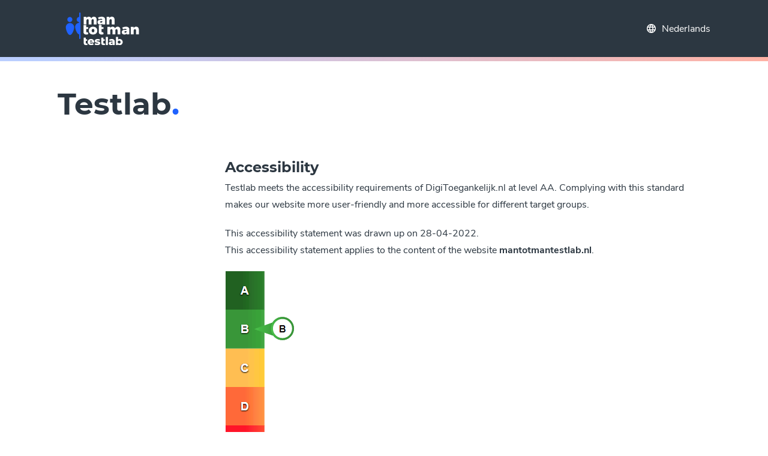

--- FILE ---
content_type: text/html; charset=utf-8
request_url: https://mantotmantestlab.nl/toegankelijkheid?lang=EN
body_size: 8558
content:
<!DOCTYPE html>
<html lang="en" dir="ltr">
<head>
  
  <meta charset="utf-8" />
  <meta http-equiv="X-UA-Compatible" content="IE=9"/>
  <meta name="viewport" content="width=device-width, initial-scale=1.0">
  
  <meta property="og:site_name" content="Man tot Man Testlab" />
  <meta property="og:type" content="website" />
  <meta property="og:url" content="http://www.mantotmantestlab.nl" />
  <meta property="og:title" content="Man tot Man Testlab" />
  <meta property="og:description" content="Online soa-test voor mannen of transgenders die seks hebben met mannen" />

  <title>Testlab</title>

  <link rel="stylesheet" type="text/css" media="screen" href="/templates/frontend/css/normalize-v8.0.1.css">
  <link rel="stylesheet" type="text/css" media="screen" href="/templates/frontend/css/base.css?v=1">

  <link rel="stylesheet" type="text/css" media="screen" href="/templates/frontend/css/document.css?v=1">
  <link rel="stylesheet" type="text/css" media="screen" href="/templates/frontend/css/form.css?v=1">
  <link rel="stylesheet" type="text/css" media="screen" href="/templates/frontend/css/fonts.css?v=1">
  
<script type="text/javascript" src="/templates/frontend/js/jquery-3.7.1.min.js"></script>
<script type="text/javascript" src="/templates/frontend/js/jquery-migrate-3.4.0.min.js"></script>
<script type="text/javascript" src="/templates/frontend/js/site.js"></script>
<style id="antiClickjack">body{display:none !important;}</style>
    <script type="text/javascript">
       if (self === top) {
         var antiClickjack = document.getElementById("antiClickjack");
         antiClickjack.parentNode.removeChild(antiClickjack);
       } else {
         top.location = self.location;
       }
    </script></head>
<body>

  <a href="#main-content" class="visually-hidden focusable skip-link">
    Direct naar inhoud
  </a>
  <a href="#footer" class="visually-hidden focusable skip-link">
    Direct naar de footer 
  </a>
    
  <div class="page">

    <header class="page-header">
      <div class="region-header">
        <div class="page-header--inner grid-container">
          <div class="page-header--brand">
            <a
              class="site-logo"
              href="http://www.mantotman.nl"
              title="Go to Man tot Man homepage"
              rel="home"
            >
              <span aria-hidden="true">
                <svg focusable="false" class="svg-use" role="img" width="201.3" height="74" xmlns:xlink="http://www.w3.org/1999/xlink">
                  <use xlink:href="/templates/frontend/img/testlab-logo-wit.svg#logo"></use>
                </svg>
              </span>
              <span class="visually-hidden">Man tot Man</span>
            </a>
          </div>

          <div class="page-header--language">
            <nav class="block-language" aria-label="Taal">
              <span class="icon icon--globe" aria-hidden="true">
                <svg focusable="false" class="svg-use svg-use--globe svg--globe" role="img" width="0.9375em" height="0.9375em" xmlns:xlink="http://www.w3.org/1999/xlink" >
                  <use xlink:href="#globe"></use>
                </svg>
              </span>
              <ul>
                <li>
                  <a href="?lang=NL" class="language-link" hreflang="nl">Nederlands</a>                </li>
              </ul>
            </nav>
          </div>
        </div>
      </div>

      <div class="gradient--blue-red" aria-hidden="true"></div>

      <!-- <div class="languages">
  <a class="language_button" href="?lang=NL">NL</a>
  <a class="language_button" href="?lang=EN">EN</a>
</div> -->



    </header>

    <main class="page-main">
      <a id="main-content" tabindex="-1"></a>

      <div class="notranslate">
        <div class="notranslate_message"><!-- will not be displayed -->
          It appears that you are trying to generate a machine translation of this website. To prevent misunderstandings about medically important matters, we do  not allow this. <a href="?lang=EN">Click here to switch to our English website.</a>
        </div>
        <div>
          
<div id='enquete'>

  <div class="grid-container">
    <div class="content--header adjust-order">
      <h1 class="h2" id='title'>
        Testlab<span class="last-character">.</span>
      </h1>
    </div>

    <div class="content--main">

      <aside class="content--main__aside" aria-label="Sidebar">
      </aside>

      <div class="content--main__content">

      
        <h2 class="h4">Accessibility</h2>

        <p>Testlab meets the accessibility requirements of DigiToegankelijk.nl at level AA. Complying with this standard makes our website more user-friendly and more accessible for different target groups.</p>
        
        <p>This accessibility statement was drawn up on 28-04-2022.<br/>This accessibility statement applies to the content of the website <b>mantotmantestlab.nl</b>.</p>

        <p>
          <a href="https://www.toegankelijkheidsverklaring.nl/register/3012">
            <img alt="The accessibility label of mantotmantestlab.nl. Follow the link for the accessible version of this label." class="toegankelijkheidslabel" width="126" height="343" src="templates/frontend/img/toegankelijkheidslabel-b.png">
          </a>
          </p>
        <p>Man tot Man Testlab is legally obliged to ensure that this website complies with the Digital Accessibility Decree.<br><br/>
        <strong>The status of this website is: Partially Compliant</strong>
        </p>
        <p>This status has been granted on the basis of a self-declaration.<br>This was last updated on 27-10-2020.</p>
        <p>Go to the <a href="templates/frontend/docs/mantotmantestlab.nl-Digitaal-Toegankelijk-WCAG-EM.pdf" ><span>accessibility statement</span><span class="micrometa sizespec"> (PDF, 538 kB)</span></a> to view the full official statement or to report an accessibility issue.</p>

      
      </div>
    </div>

  </div>
</div>
        </div>
      </div>
    </main>

    
<footer class="page-footer" id="footer">
  <div class="region-footer">
    <div class="region-footer-inner grid-container">
      <div class="col--contact">
        <div class="block--contact-footer">
          <h2 class="h3">Questions?</h2>
          <div class="text-formatted">
            <p>
              Contact your 
              <a href="https://mantotman.nl/en/testing-and-vaccination/testlab-your-test/package-tests-and-procedure">GGD</a>.
            </p>

            <h3 class="h5">How does Testlab work?</h3>
            <p>
              <a class="lnk-mail" href="https://mantotman.nl/en/testing-and-vaccination/testlab-your-test/package-tests-and-procedure">
                <svg aria-hidden="true" focusable="false" class="svg-use svg-use--mail svg--mail" height="10" role="img" width="15" xmlns:xlink="http://www.w3.org/1999/xlink">
  <use xlink:href="#arrow-right"></use>
</svg>                <span class="text">How to arrange a test</span>
              </a>
              <br/>
              <a class="lnk-mail" href="https://mantotman.nl/en/everything-about-sex/hiv-and-stis">
                <svg aria-hidden="true" focusable="false" class="svg-use svg-use--mail svg--mail" height="10" role="img" width="15" xmlns:xlink="http://www.w3.org/1999/xlink">
  <use xlink:href="#arrow-right"></use>
</svg>                <span class="text">More about STI's and HIV</span>
              </a>
            </p>

            <h3 class="h5">Testlab near you</h3>
            <p>
              <a class="lnk-mail" href="https://mantotman.nl/en/quick-help/testlab-std-test/how-to-make-appointment-for-std-test-with-testlab#amsterdam-and-weesp">
                <svg aria-hidden="true" focusable="false" class="svg-use svg-use--mail svg--mail" height="10" role="img" width="15" xmlns:xlink="http://www.w3.org/1999/xlink">
  <use xlink:href="#arrow-right"></use>
</svg>                <span class="text">Region Amsterdam</span>
              </a>
              <br/>
              <span class="lnk-mail">
                <svg aria-hidden="true" focusable="false" class="svg-use svg-use--mail svg--mail" height="10" role="img" width="15" xmlns:xlink="http://www.w3.org/1999/xlink">
  <use xlink:href="#arrow-right"></use>
</svg>                <span class="text">
                  Region                  <a href="https://mantotman.nl/en/quick-help/testlab-std-test/how-to-make-appointment-for-std-test-with-testlab#rotterdam">Rotterdam</a>
                  and                  <a href="https://mantotman.nl/en/quick-help/testlab-std-test/how-to-make-appointment-for-std-test-with-testlab#dordrecht-and-gorinchem">Dordrecht</a>
                </span>
              </span>
              <br/>
              <a class="lnk-mail" href="https://mantotman.nl/en/quick-help/testlab-std-test/how-to-make-appointment-for-std-test-with-testlab#the-hague-zoetermeer-delft">
                <svg aria-hidden="true" focusable="false" class="svg-use svg-use--mail svg--mail" height="10" role="img" width="15" xmlns:xlink="http://www.w3.org/1999/xlink">
  <use xlink:href="#arrow-right"></use>
</svg>                <span class="text">Region The Hague</span>
              </a>
              <br/>
              <span class="lnk-mail">
                <svg aria-hidden="true" focusable="false" class="svg-use svg-use--mail svg--mail" height="10" role="img" width="15" xmlns:xlink="http://www.w3.org/1999/xlink">
  <use xlink:href="#arrow-right"></use>
</svg>                <span class="text">
                  <a href="https://mantotman.nl/en/quick-help/testlab-std-test/how-to-make-appointment-for-std-test-with-testlab#groningen">Groningen</a>,
                  <a href="https://mantotman.nl/en/quick-help/testlab-std-test/how-to-make-appointment-for-std-test-with-testlab#friesland">Friesland</a>
                  and                  <a href="https://mantotman.nl/en/quick-help/testlab-std-test/how-to-make-appointment-for-std-test-with-testlab#drenthe">Drenthe</a>
                </span>
              </span>
              <br/>
              <a class="lnk-mail" href="https://mantotman.nl/en/quick-help/testlab-std-test/how-to-make-appointment-for-std-test-with-testlab#south-gelderland">
                <svg aria-hidden="true" focusable="false" class="svg-use svg-use--mail svg--mail" height="10" role="img" width="15" xmlns:xlink="http://www.w3.org/1999/xlink">
  <use xlink:href="#arrow-right"></use>
</svg>                <span class="text">Region Nijmegen and Tiel</span>
              </a>
              <br/>
              <a class="lnk-mail" href="https://mantotman.nl/en/quick-help/testlab-std-test/how-to-make-appointment-for-std-test-with-testlab#utrecht">
                <svg aria-hidden="true" focusable="false" class="svg-use svg-use--mail svg--mail" height="10" role="img" width="15" xmlns:xlink="http://www.w3.org/1999/xlink">
  <use xlink:href="#arrow-right"></use>
</svg>                <span class="text">Region Utrecht</span>
              </a>
            </p>
          </div>
        </div>
      </div>

      <div class="col--site-info">
        <div class="col--site-info__top">
          <nav class="menu--footer" aria-label="Footer">
            <ul class="menu">
              <li class="menu-item">
                <a
                  href="https://mantotman.nl/en/about-us"
                  title="About us"
                  class="lnk-with-icon"
                >
                  <span class="text">About us</span>
                  <span class="icon">
                    <span class="svg-use--wrapper svg-use--wrapper--arrow-right wrapper--arrow-right" aria-hidden="true">
                      <svg focusable="false" class="svg-use svg-use--arrow-right svg--arrow-right" role="img" width="1.25em" height="0.75em" xmlns:xlink="http://www.w3.org/1999/xlink">
                        <use xlink:href="#arrow-right"></use>
                      </svg>
                    </span>
                  </span>
                </a>
              </li>
              <li class="menu-item">
                <a
                  href="https://www.mantotmantestlab.nl"
                  title="Login for results"
                  class="lnk-with-icon"
                >
                  <span class="text">Login for results</span>
                  <span class="icon">
                    <span class="svg-use--wrapper svg-use--wrapper--arrow-right wrapper--arrow-right" aria-hidden="true">
                      <svg focusable="false" class="svg-use svg-use--arrow-right svg--arrow-right" role="img" width="1.25em" height="0.75em" xmlns:xlink="http://www.w3.org/1999/xlink">
                        <use xlink:href="#arrow-right"></use>
                      </svg>
                    </span>
                  </span>
                </a>
              </li>
              <li class="menu-item">
                <a
                  href="https://mantotman.nl/en/contact"
                  title="Contact"
                  class="lnk-with-icon"
                >
                  <span class="text">Contact</span>
                  <span class="icon">
                    <span class="svg-use--wrapper svg-use--wrapper--arrow-right wrapper--arrow-right" aria-hidden="true">
                      <svg focusable="false" class="svg-use svg-use--arrow-right svg--arrow-right" role="img" width="1.25em" height="0.75em" xmlns:xlink="http://www.w3.org/1999/xlink">
                        <use xlink:href="#arrow-right"></use>
                      </svg>
                    </span>
                  </span>
                </a>
              </li>
            </ul>
          </nav>

          <div class="socials">
            <h2 class="h6">Foloow us:</h2>

            <ul class="social-list">
              <li class="socials__item">
                <a
                  target="_blank"
                  rel="noopener norefferer"
                  class="socials__link socials__facebook"
                  href="https://www.facebook.com/mantotman"
                >
                  <span
                    class="
                      svg-use--wrapper svg-use--wrapper--facebook
                      wrapper--facebook
                    "
                    aria-hidden="true"
                  >
                    <svg
                      focusable="false"
                      class="svg-use svg-use--facebook svg--facebook"
                      role="img"
                      width="0.5em"
                      height=".9em"
                      xmlns:xlink="http://www.w3.org/1999/xlink"
                    >
                      <use xlink:href="#facebook"></use>
                    </svg>
                  </span>
                  <span class="visually-hidden"
                    >Facebook (externe link)</span
                  >
                </a>
              </li>
              <li class="socials__item">
                <a
                  target="_blank"
                  rel="noopener norefferer"
                  class="socials__link socials__instagram"
                  href="https://www.instagram.com/mantotman_nl/"
                >
                  <span
                    class="
                      svg-use--wrapper svg-use--wrapper--instagram
                      wrapper--instagram
                    "
                    aria-hidden="true"
                  >
                    <svg
                      focusable="false"
                      class="svg-use svg-use--instagram svg--instagram"
                      role="img"
                      width="0.9em"
                      height="0.9em"
                      xmlns:xlink="http://www.w3.org/1999/xlink"
                    >
                      <use xlink:href="#instagram"></use>
                    </svg>
                  </span>
                  <span class="visually-hidden"
                    >Instagram (externe link)</span
                  >
                </a>
              </li>
            </ul>
          </div>
        </div>

        <div class="col--site-info__bottom">
          <nav class="menu--footer-sub" aria-label="Site info">
            <ul class="menu">
              <li class="menu-item">
                <a
                  href="https://mantotman.nl/en/disclaimer"
                  title="Disclaimer"
                >
                  Disclaimer                </a>
              </li>
              <li class="menu-item">
                <a
                  href="https://mantotman.nl/en/testing-and-vaccination/testlab-your-test/test-results-and-privacy"
                  title="Privacy"
                >
                  Privacy                </a>
              </li>
              <li class="menu-item">
                <a
                  href="toegankelijkheid"
                  title="Accessibility"
                >
                  Accessibility                </a>
              </li>
            </ul>
          </nav>

          <div class="copy-right">
            &copy; 2024
          </div>
        </div>
      </div>
    </div>
  </div>

  <div class="gradient--blue-red" aria-hidden="true"></div>
</footer>
  </div>

  <span class="hidden">
    <svg
      xmlns="http://www.w3.org/2000/svg"
      xmlns:xlink="http://www.w3.org/1999/xlink"
    >
      <symbol
        viewBox="0 0 16 11"
        id="arrow-right"
        xmlns="http://www.w3.org/2000/svg"
      >
        <path
          d="M15.82 5L12.09.3A.8.8 0 0011 .18a.89.89 0 00-.11 1.17l2.66 3.32H.8a.82.82 0 00-.8.83.81.81 0 00.8.82h12.71l-2.66 3.33a.89.89 0 00.15 1.17.8.8 0 001.13-.12l3.7-4.7a.89.89 0 000-1z"
        ></path>
      </symbol>
      <symbol
        viewBox="0 0 15.1 15"
        id="call"
        xmlns="http://www.w3.org/2000/svg"
      >
        <path
          d="M13.9 9.6c-.8-.6-1.6-1-2.3-1-.9 0-1.5.6-1.9 1.1-.3-.2-.9-.4-2.4-1.9-1.6-1.4-1.8-2-1.9-2.2 1.1-1.1 1.7-2.1 0-4.4C4.7.4 4 0 3.3 0c-.9 0-1.5.6-2 1.1-.3.1-.4.3-.5.4l-.1.1c-.8.8-.9 2.2-.2 4.1.7 1.7 2 3.6 3.6 5.2 3 3 5.9 4.1 7.6 4.1.8 0 1.4-.2 1.7-.7l.3-.3c.5-.5 1.5-1.3 1.4-2.4 0-.6-.5-1.3-1.2-2zm-1.1 3.7c-.1 0-.1.1-.2.1l-.1.1c-.1.2-.4.3-.8.3-1.4 0-3.9-1-6.6-3.8-1.5-1.5-2.7-3.3-3.3-4.8s-.5-2.5-.2-2.8l.2-.2.3-.3c.4-.4.8-.8 1.2-.8s.7.3 1.2.8c1.2 1.5.9 1.9.1 2.6l-.2.3c-.2.2-.3.4-.3.7 0 .7.7 1.8 2.2 3.3 2 1.9 2.9 2.2 3.4 2.2.3 0 .5-.1.7-.3l.1-.1c.5-.5.8-.7 1.1-.7.1 0 .7.1 1.6.8.5.4.8.9.8 1.2-.2.5-.7 1-1.2 1.4.1-.1 0-.1 0 0z"
        ></path>
      </symbol>
      <symbol
        viewBox="0 0 15 14"
        id="chat-balloon"
        xmlns="http://www.w3.org/2000/svg"
      >
        <path
          d="M2 14c-.1 0-.2 0-.3-.1-.2-.1-.3-.4-.3-.7L2 9.5c-1.3-1-2-2.4-2-3.8C0 2.5 3.4 0 7.5 0S15 2.5 15 5.6s-3.4 5.6-7.5 5.6c-.5 0-.9 0-1.4-.1l-3.7 2.7c-.2.2-.3.2-.4.2zM7.5 1.3c-3.4 0-6.2 2-6.2 4.4 0 1.1.6 2.2 1.8 3 .2.1.3.4.3.6L3 11.9 5.5 10c.2-.1.4-.2.5-.1.5.1 1 .1 1.5.1 3.4 0 6.2-2 6.2-4.4s-2.8-4.3-6.2-4.3z"
        ></path>
      </symbol>
      <symbol
        viewBox="0 0 10 6"
        id="chevron-down"
        xmlns="http://www.w3.org/2000/svg"
      >
        <path
          d="M5 6c-.3 0-.5-.1-.7-.3L.2 1.2C0 .9 0 .5.3.2c.3-.2.7-.2 1 0l3.6 3.9h.2L8.7.2c.3-.3.8-.3 1.1 0 .3.3.3.7.1 1L5.7 5.7c-.2.2-.4.3-.7.3z"
          fill-rule="evenodd"
          clip-rule="evenodd"
        ></path>
      </symbol>
      <symbol
        viewBox="0 0 6 10"
        id="chevron-left"
        xmlns="http://www.w3.org/2000/svg"
      >
        <path
          d="M0 5c0-.3.1-.5.3-.7L4.8.2c.3-.3.8-.2 1 .1.3.3.2.8-.1 1.1L1.9 4.9V5l3.9 3.6c.3.3.3.8 0 1.1-.3.3-.7.3-1 .1L.3 5.7C.1 5.5 0 5.3 0 5z"
          fill-rule="evenodd"
          clip-rule="evenodd"
        ></path>
      </symbol>
      <symbol
        viewBox="0 0 6 10"
        id="chevron-right"
        xmlns="http://www.w3.org/2000/svg"
      >
        <path
          d="M6 5a1 1 0 01-.31.72l-4.47 4.1a.73.73 0 01-1-.1.8.8 0 01.02-1.06l3.91-3.58a.12.12 0 000-.15L.24 1.34A.79.79 0 01.2.25a.73.73 0 011-.07l4.47 4.1A1 1 0 016 5z"
          fill-rule="evenodd"
        ></path>
      </symbol>
      <symbol
        viewBox="0 0 27.77 14.7"
        id="cloud-bottom"
        xmlns="http://www.w3.org/2000/svg"
      >
        <path
          d="M27.77 0a7.37 7.37 0 00-4.63 1.64L8.61 13.42a5.37 5.37 0 01-5.79.74A5.16 5.16 0 010 9.56V0"
          fill-rule="evenodd"
        ></path>
      </symbol>
      <symbol viewBox="0 0 9 9" id="cross" xmlns="http://www.w3.org/2000/svg">
        <path
          d="M9 .7L8.3 0 4.5 3.8.7 0 0 .7l3.8 3.8L0 8.3l.7.7 3.8-3.8L8.3 9l.7-.7-3.8-3.8z"
        ></path>
      </symbol>
      <symbol
        id="download"
        viewBox="0 0 10.91 9.1"
        xmlns="http://www.w3.org/2000/svg"
      >
        <defs>
          <style>
            .icls-1 {
              fill-rule: evenodd;
            }
          </style>
        </defs>
        <path
          class="icls-1"
          d="M4.94 7L2.23 4.24c-.41-.41.25-1.07.66-.66l1.91 2v-5a.47.47 0 01.94 0v5l1.9-1.95a.47.47 0 01.66.66L5.6 7a.49.49 0 01-.66 0z"
        ></path>
        <path
          d="M5 7.19L2.16 4.31a.53.53 0 010-.78.65.65 0 01.37-.18.55.55 0 01.47.16l1.7 1.77V.53a.57.57 0 011.14 0v4.75l1.73-1.77a.57.57 0 01.81.8L5.67 7a.57.57 0 01-.67.13zm0-.32a.4.4 0 00.53 0l2.7-2.71a.35.35 0 000-.51.36.36 0 00-.52 0L5.64 5.77V.53a.37.37 0 00-.74 0v5.24L2.82 3.66a.31.31 0 00-.26-.11.42.42 0 00-.24.12.34.34 0 000 .5z"
        ></path>
        <path
          class="icls-1"
          d="M.1 8.55v-3a.45.45 0 01.9 0V8.1h8.91V5.53a.45.45 0 01.9 0v3a.45.45 0 01-.45.45H.55a.46.46 0 01-.45-.43z"
        ></path>
        <path
          d="M10.36 9.1H.55A.55.55 0 010 8.55v-3a.55.55 0 011.1 0V8h8.71V5.53a.55.55 0 011.1 0v3a.55.55 0 01-.55.57zM.55 5.19a.33.33 0 00-.35.34v3a.35.35 0 00.35.35h9.81a.35.35 0 00.35-.35v-3a.35.35 0 10-.7 0V8.2H.9V5.53a.33.33 0 00-.35-.34z"
        ></path>
      </symbol>
      <symbol
        viewBox="0 0 20 20"
        id="external"
        xmlns="http://www.w3.org/2000/svg"
      >
        <path
          d="M10.5 10.3c.3 0 .6-.1.8-.3l6.6-6.6v3c0 .6.4 1 1 1s1-.4 1-1V1c0-.6-.4-1-1-1h-5.5c-.6 0-1 .4-1 1s.4 1 1 1h3L9.8 8.6c-.3.3-.3.7-.2 1.1.2.4.5.6.9.6z"
        ></path>
        <path
          d="M19.7 10.8c-.2-.2-.4-.3-.7-.3-.6 0-1 .4-1 1v6.2c0 .1-.1.2-.2.2H2.2c-.1.1-.2 0-.2-.1V2.2c0-.1.1-.2.2-.2h5.9c.6 0 1-.4 1-1s-.4-1-1-1H2.2C1 0 0 1 0 2.2v15.5C0 19 1 20 2.2 20h15.5c1.2 0 2.2-1 2.2-2.2v-6.2c.1-.3 0-.6-.2-.8z"
        ></path>
      </symbol>
      <symbol
        viewBox="0 0 7.7 14.9"
        id="facebook"
        xmlns="http://www.w3.org/2000/svg"
      >
        <path
          d="M2.3 14.9V8.1H0V5.5h2.3v-2C2.1 1.8 3.4.2 5.1 0h.6c1 0 1.8.1 2 .1v2.4H6.3C5.2 2.5 5 3 5 3.8v1.7h2.6l-.4 2.6H5v6.8H2.3z"
        ></path>
      </symbol>
      <symbol
        viewBox="0 0 15 15"
        id="globe"
        xmlns="http://www.w3.org/2000/svg"
      >
        <path
          d="M12.8 2.2C11.4.8 9.5 0 7.5 0 3.4 0 0 3.4 0 7.5c0 2 .8 3.9 2.2 5.3C3.6 14.2 5.5 15 7.5 15c4.1 0 7.5-3.4 7.5-7.5 0-2-.8-3.9-2.2-5.3zm-.1 2.3h-2.2c-.2-.9-.6-1.8-1-2.7 1.3.5 2.5 1.5 3.2 2.7zm-5.2-3c.6.9 1.1 1.9 1.4 3H6.1c.3-1.1.8-2.1 1.4-3zM1.7 9c-.1-.5-.2-1-.2-1.5s.1-1 .2-1.5h2.5c0 .5-.1 1-.1 1.5s0 1 .1 1.5H1.7zm.6 1.5h2.2c.3.9.6 1.8 1 2.7-1.3-.5-2.5-1.5-3.2-2.7zm2.2-6H2.3C3 3.3 4.2 2.3 5.5 1.8c-.4.9-.7 1.8-1 2.7zm3 9c-.6-.9-1.1-1.9-1.4-3H9c-.4 1.1-.9 2.1-1.5 3zM9.3 9H5.7c0-.5-.1-1-.1-1.5s0-1 .1-1.5h3.5c.1.5.1 1 .1 1.5V9zm.1 4.2c.5-.8.8-1.7 1-2.7h2.2c-.6 1.2-1.8 2.2-3.2 2.7zM10.8 9c.1-.5.1-1 .1-1.5s0-1-.1-1.5h2.5c.1.5.2 1 .2 1.5s-.1 1-.2 1.5h-2.5z"
        ></path>
      </symbol>
      <symbol
        viewBox="0 0 15.1 15.1"
        id="instagram"
        xmlns="http://www.w3.org/2000/svg"
      >
        <path
          d="M13.5 3c0 .1-.1.2-.2.2h-1.2c-.1 0-.2-.1-.2-.2V1.8c0-.1.1-.2.2-.2h1.2c.1 0 .2.1.2.2V3zm0 8.7c0 1-.9 1.9-1.9 1.9H3.5c-1 0-1.9-.9-1.9-1.9V6.2h1.8c-.7 2.3.6 4.7 2.9 5.4s4.7-.5 5.4-2.8c.3-.8.3-1.8 0-2.6h1.8v5.5zM5.2 6.2l.1-.2s0-.1.1-.1l.1-.1.1-.1.1-.2.1-.1.1-.1.1-.1v.1h.1l.1-.1h.1l.2-.1s.1-.1.2-.1h.1s.1-.1.2-.1h1c.1 0 .2 0 .3.1h.1l.2.1.2.1h.1l.1.1h.1c.1 0 .1.1.2.1l.1.1.1.1.1.1.1.2.1.1.1.1.1.1c.8 1.3.3 2.9-.9 3.7-1.3.8-2.9.3-3.7-.9-.5-.6-.6-1-.6-1.5 0-.4.1-.9.4-1.3zM12.5 0H2.6C1.2 0 0 1.2 0 2.6v9.9c0 1.4 1.2 2.6 2.6 2.6h9.9c1.4 0 2.6-1.2 2.6-2.6V2.6c0-1.4-1.2-2.6-2.6-2.6z"
          fill-rule="evenodd"
          clip-rule="evenodd"
        ></path>
      </symbol>
      <symbol
        viewBox="0 0 201.3 74"
        id="logo"
        xmlns="http://www.w3.org/2000/svg"
      >
        <g fill="#3772FF">
          <circle cx="11.2" cy="20" r="7"></circle>
          <path
            d="M11.5 29.8C5.2 29.8 0 35 0 41.3s5.2 21.3 11.5 21.3S23 47.7 23 41.3c0-6.3-5.1-11.5-11.5-11.5zM37 .3V13c-3.9 0-7 3.1-7 7s3.1 7 7 7v2.1c-6.2.2-11.2 5.2-11.2 11.3 0 6.1 5 20.3 11.2 20.8v12.5h3.5V.3H37z"
          ></path>
        </g>
        <path
          d="M56.9 33.5V23.1c0-1.2.3-2.2.9-2.9.6-.7 1.4-1.1 2.4-1.2.9 0 1.6.3 2.1.9.5.6.8 1.4.8 2.5v11.1h7.8V23.1c0-1.2.3-2.2.9-2.9.6-.7 1.4-1.1 2.4-1.2.9 0 1.6.3 2.1.9.5.6.8 1.4.8 2.5v11.1h7.8V20.2c0-1.6-.3-3-.9-4.2-.6-1.2-1.5-2.1-2.6-2.8-1.1-.7-2.4-1-3.9-1-1.6 0-3 .4-4.3 1.2-1.2.8-2.2 1.9-2.8 3.4-.6-1.4-1.5-2.6-2.7-3.4-1.2-.8-2.6-1.2-4.2-1.2-1.4 0-2.7.3-3.8.9s-2 1.5-2.7 2.6v-3.2h-7.8v21h7.7zm37.6.4c1.4 0 2.6-.2 3.6-.7 1-.5 1.9-1.1 2.5-2v2.3h7.6V19.9c0-2.4-.8-4.3-2.5-5.6-1.7-1.3-4-2-6.9-2-3.2 0-6.6.7-10.1 2.2l1.9 5.2c1.1-.5 2.3-.9 3.4-1.1 1.1-.3 2.1-.4 2.9-.4 1.2 0 2.1.2 2.7.7s.9 1.2.9 2v.1h-5.1c-2.6 0-4.7.6-6 1.7-1.4 1.1-2.1 2.7-2.1 4.7s.6 3.6 1.9 4.8c1.4 1.1 3.1 1.7 5.3 1.7zm2.6-5.1c-.7 0-1.3-.2-1.7-.5s-.6-.9-.6-1.5c0-1.3.8-2 2.4-2h3.5v1.9c-.3.7-.7 1.2-1.4 1.6-.7.3-1.4.5-2.2.5zm23.1 4.7V23.1c0-1.2.3-2.2.9-2.9.6-.7 1.5-1.1 2.5-1.2.9 0 1.6.3 2.2.9.6.6.8 1.4.8 2.5v11.1h7.8V20.2c0-1.6-.3-3-.9-4.2-.6-1.2-1.5-2.1-2.7-2.8-1.1-.7-2.5-1-4-1s-2.8.3-3.9.9-2.1 1.5-2.8 2.6v-3.2h-7.8v21h7.9zM56.1 61.3c1.1 0 2.2-.1 3.2-.4 1.1-.2 2-.6 2.7-1l-1.4-5.4c-1.1.4-1.9.6-2.4.6-.6 0-1-.2-1.3-.5-.3-.3-.5-.8-.5-1.5v-7.2h5.2v-5h-5.2v-5.8h-7.8v19.2c0 2.1.7 3.8 2 5 1.5 1.4 3.3 2 5.5 2zm19 0c2.3 0 4.4-.4 6.1-1.3 1.7-.9 3.1-2.1 4.1-3.8 1-1.6 1.4-3.5 1.4-5.6 0-2.2-.5-4-1.4-5.7-1-1.6-2.3-2.9-4.1-3.8-1.7-.9-3.8-1.3-6.1-1.3s-4.4.4-6.2 1.3c-1.8.9-3.1 2.1-4.1 3.8-1 1.6-1.4 3.5-1.4 5.7 0 2.1.5 4 1.4 5.6 1 1.6 2.3 2.9 4.1 3.8 1.8.8 3.9 1.3 6.2 1.3zm0-6.1c-1.2 0-2.1-.4-2.8-1.3-.7-.8-1-2-1-3.4s.3-2.5 1-3.4c.7-.9 1.6-1.3 2.8-1.3 1.1 0 2 .4 2.7 1.3.7.9 1 2 1 3.4s-.3 2.5-1 3.4c-.7.9-1.6 1.3-2.7 1.3zm23.1 6.1c1.1 0 2.2-.1 3.2-.4 1.1-.2 2-.6 2.7-1l-1.4-5.4c-1.1.4-1.9.6-2.4.6-.6 0-1-.2-1.3-.5-.3-.3-.5-.8-.5-1.5v-7.2h5.2v-5h-5.2v-5.8h-7.8v19.2c0 2.1.7 3.8 2 5 1.5 1.4 3.3 2 5.5 2zm24.2-.3V50.6c0-1.2.3-2.2.9-2.9s1.4-1.1 2.4-1.2c.9 0 1.6.3 2.1.9s.8 1.4.8 2.5V61h7.8V50.6c0-1.2.3-2.2.9-2.9.6-.7 1.4-1.1 2.4-1.2.9 0 1.6.3 2.1.9.5.6.8 1.4.8 2.5V61h7.8V47.7c0-1.6-.3-3-.9-4.2-.6-1.2-1.5-2.1-2.6-2.8-1.1-.7-2.4-1-3.9-1-1.6 0-3 .4-4.3 1.2-1.2.8-2.2 1.9-2.8 3.4-.6-1.4-1.5-2.6-2.7-3.4-1.2-.8-2.6-1.2-4.2-1.2-1.4 0-2.7.3-3.8.9-1.1.6-2 1.5-2.7 2.6V40h-7.8v21h7.7zm39 .3c1.4 0 2.6-.2 3.6-.7 1-.5 1.9-1.1 2.5-2V61h7.6V47.4c0-2.4-.8-4.3-2.5-5.7-1.7-1.3-4-2-6.9-2-3.2 0-6.6.7-10.1 2.2l1.9 5.2c1.1-.5 2.3-.9 3.4-1.1 1.1-.3 2.1-.4 2.9-.4 1.2 0 2.1.2 2.7.7.6.5.9 1.2.9 2v.1h-5.1c-2.6 0-4.7.6-6 1.7-1.4 1.1-2.1 2.7-2.1 4.7s.6 3.6 1.9 4.8c1.3 1.1 3.1 1.7 5.3 1.7zm2.5-5c-.7 0-1.3-.2-1.7-.5-.4-.4-.6-.9-.6-1.5 0-1.3.8-2 2.4-2h3.5v1.9c-.3.7-.7 1.2-1.4 1.6-.6.3-1.4.5-2.2.5zM187 61V50.6c0-1.2.3-2.2.9-2.9s1.5-1.1 2.5-1.2c.9 0 1.6.3 2.2.9s.8 1.4.8 2.5V61h7.8V47.7c0-1.6-.3-3-.9-4.2s-1.5-2.1-2.7-2.8c-1.1-.7-2.5-1-4-1s-2.8.3-3.9.9c-1.1.6-2.1 1.5-2.8 2.6V40h-7.8v21h7.9z"
          fill="currentColor"
        ></path>
      </symbol>
      <symbol
        viewBox="0 0 15.1 10"
        id="mail"
        xmlns="http://www.w3.org/2000/svg"
      >
        <path
          d="M15 1.2C14.9.5 14.3 0 13.6 0H1.3C.6 0 0 .6 0 1.3v7.6C0 9.4.6 10 1.3 10h12.5c.7 0 1.3-.6 1.3-1.2L15 1.2zM7.5 5.9h-.3L1.9 1.1H13L7.5 5.9zm-1.9-.1l1 .8c.4.4 1.3.4 1.7 0l1-.9 3.6 3H2l3.6-2.9zm8.2-4v6.6L10 5.2l3.8-3.4zm-9 3.4L1.1 8.3V1.8l3.7 3.4z"
        ></path>
      </symbol>
      <symbol
        viewBox="0 0 1440 588"
        id="pattern-diagonal-lines--colored"
        xmlns="http://www.w3.org/2000/svg"
      >
        <defs><path id="pa" d="M0 0h1440v588H0z"></path></defs>
        <g fill="none" fill-rule="evenodd">
          <mask id="pb" fill="#fff"><use xlink:href="#pa"></use></mask>
          <g opacity=".804">
            <g opacity=".05" mask="url(#pb)">
              <g transform="rotate(37 427.245 -273.316)">
                <rect
                  width="285"
                  height="28"
                  x="109"
                  y="214"
                  fill="#1FB0AC"
                  rx="14"
                ></rect>
                <rect
                  width="285"
                  height="28"
                  x="133"
                  y="154"
                  fill="#1FB0AC"
                  rx="14"
                ></rect>
                <rect
                  width="71"
                  height="28"
                  x="365"
                  y="214"
                  fill="#F5524B"
                  opacity=".8"
                  rx="14"
                ></rect>
                <rect
                  width="71"
                  height="28"
                  x="323"
                  y="162"
                  fill="#F5524B"
                  opacity=".8"
                  rx="14"
                ></rect>
                <rect
                  width="218"
                  height="28"
                  x="418"
                  y="162"
                  fill="#2E85E3"
                  opacity=".8"
                  rx="14"
                ></rect>
                <rect
                  width="218"
                  height="28"
                  x="358"
                  y="108"
                  fill="#2E85E3"
                  opacity=".8"
                  rx="14"
                ></rect>
                <rect
                  width="218"
                  height="28"
                  x="418"
                  fill="#2E85E3"
                  opacity=".8"
                  rx="14"
                ></rect>
                <rect
                  width="218"
                  height="28"
                  x="554"
                  fill="#F05B3F"
                  opacity=".8"
                  rx="14"
                ></rect>
                <rect
                  width="218"
                  height="28"
                  x="360"
                  y="59"
                  fill="#2E85E3"
                  opacity=".8"
                  rx="14"
                ></rect>
              </g>
              <g transform="rotate(37 1146.066 1279.08)">
                <rect
                  width="71"
                  height="28"
                  x="365"
                  y="214"
                  fill="#F5524B"
                  opacity=".8"
                  rx="14"
                ></rect>
                <rect
                  width="218"
                  height="28"
                  x="418"
                  y="162"
                  fill="#2E85E3"
                  opacity=".8"
                  rx="14"
                ></rect>
                <rect
                  width="218"
                  height="28"
                  x="358"
                  y="108"
                  fill="#2E85E3"
                  opacity=".8"
                  rx="14"
                ></rect>
                <rect
                  width="218"
                  height="28"
                  x="554"
                  fill="#F05B3F"
                  opacity=".8"
                  rx="14"
                ></rect>
              </g>
              <g transform="rotate(37 749.566 94.066)">
                <rect
                  width="71"
                  height="28"
                  x="365"
                  y="214"
                  fill="#F5524B"
                  opacity=".8"
                  rx="14"
                ></rect>
                <rect
                  width="218"
                  height="28"
                  x="418"
                  y="162"
                  fill="#2E85E3"
                  opacity=".8"
                  rx="14"
                ></rect>
                <rect
                  width="218"
                  height="28"
                  x="358"
                  y="108"
                  fill="#2E85E3"
                  opacity=".8"
                  rx="14"
                ></rect>
                <rect
                  width="218"
                  height="28"
                  x="554"
                  fill="#F05B3F"
                  opacity=".8"
                  rx="14"
                ></rect>
              </g>
              <g transform="rotate(37 -81.61 88.033)">
                <rect
                  width="285"
                  height="28"
                  x="109"
                  y="214"
                  fill="#1FB0AC"
                  rx="14"
                ></rect>
                <rect
                  width="285"
                  height="28"
                  x="133"
                  y="154"
                  fill="#1FB0AC"
                  rx="14"
                ></rect>
                <rect
                  width="180"
                  height="28"
                  x="180"
                  y="51"
                  fill="#1FB0AC"
                  rx="14"
                ></rect>
                <rect
                  width="180"
                  height="28"
                  y="108"
                  fill="#1FB0AC"
                  rx="14"
                ></rect>
                <rect
                  width="180"
                  height="28"
                  x="52"
                  fill="#1FB0AC"
                  rx="14"
                ></rect>
                <rect
                  width="71"
                  height="28"
                  x="365"
                  y="214"
                  fill="#F5524B"
                  opacity=".8"
                  rx="14"
                ></rect>
                <rect
                  width="71"
                  height="28"
                  x="323"
                  y="162"
                  fill="#F5524B"
                  opacity=".8"
                  rx="14"
                ></rect>
                <rect
                  width="71"
                  height="28"
                  x="133"
                  y="108"
                  fill="#F5524B"
                  opacity=".8"
                  rx="14"
                ></rect>
                <rect
                  width="71"
                  height="28"
                  x="185"
                  fill="#F5524B"
                  opacity=".8"
                  rx="14"
                ></rect>
                <rect
                  width="71"
                  height="28"
                  x="87"
                  y="56"
                  fill="#F5524B"
                  opacity=".8"
                  rx="14"
                ></rect>
                <rect
                  width="87"
                  height="28"
                  x="240"
                  y="102"
                  fill="#FBBE4D"
                  opacity=".8"
                  rx="14"
                ></rect>
                <rect
                  width="87"
                  height="28"
                  x="290"
                  fill="#FBBE4D"
                  opacity=".8"
                  rx="14"
                ></rect>
                <rect
                  width="51"
                  height="28"
                  x="72"
                  y="59"
                  fill="#2E85E3"
                  opacity=".8"
                  rx="14"
                ></rect>
              </g>
            </g>
          </g>
        </g>
      </symbol>
      <symbol
        viewBox="0 0 1440 485"
        id="pattern-diagonal-lines--white"
        xmlns="http://www.w3.org/2000/svg"
      >
        <defs><path id="qa" d="M0 0h1440v485H0z"></path></defs>
        <g fill="none" fill-rule="evenodd">
          <mask id="qb" fill="#fff"><use xlink:href="#qa"></use></mask>
          <g opacity=".15">
            <g fill="#FFF" opacity=".396" mask="url(#qb)">
              <g transform="rotate(37 250.381 -682.72)">
                <rect
                  width="218"
                  height="28"
                  x="418"
                  y="162"
                  opacity=".8"
                  rx="14"
                ></rect>
                <rect
                  width="218"
                  height="28"
                  x="358"
                  y="108"
                  opacity=".8"
                  rx="14"
                ></rect>
                <rect
                  width="218"
                  height="28"
                  x="418"
                  opacity=".8"
                  rx="14"
                ></rect>
                <rect
                  width="218"
                  height="28"
                  x="554"
                  opacity=".8"
                  rx="14"
                ></rect>
                <rect
                  width="218"
                  height="28"
                  x="360"
                  y="59"
                  opacity=".8"
                  rx="14"
                ></rect>
              </g>
              <g transform="rotate(37 969.202 869.675)">
                <rect width="285" height="28" x="109" y="214" rx="14"></rect>
                <rect
                  width="71"
                  height="28"
                  x="365"
                  y="214"
                  opacity=".8"
                  rx="14"
                ></rect>
                <rect
                  width="218"
                  height="28"
                  x="418"
                  y="162"
                  opacity=".8"
                  rx="14"
                ></rect>
                <rect
                  width="218"
                  height="28"
                  x="358"
                  y="108"
                  opacity=".8"
                  rx="14"
                ></rect>
                <rect
                  width="218"
                  height="28"
                  x="554"
                  opacity=".8"
                  rx="14"
                ></rect>
                <rect
                  width="218"
                  height="28"
                  x="360"
                  y="59"
                  opacity=".8"
                  rx="14"
                ></rect>
              </g>
              <g transform="rotate(37 572.702 -315.338)">
                <rect width="285" height="28" x="109" y="214" rx="14"></rect>
                <rect
                  width="71"
                  height="28"
                  x="365"
                  y="214"
                  opacity=".8"
                  rx="14"
                ></rect>
                <rect
                  width="218"
                  height="28"
                  x="418"
                  y="162"
                  opacity=".8"
                  rx="14"
                ></rect>
                <rect
                  width="218"
                  height="28"
                  x="358"
                  y="108"
                  opacity=".8"
                  rx="14"
                ></rect>
                <rect
                  width="218"
                  height="28"
                  x="554"
                  opacity=".8"
                  rx="14"
                ></rect>
                <rect
                  width="218"
                  height="28"
                  x="360"
                  y="59"
                  opacity=".8"
                  rx="14"
                ></rect>
              </g>
              <g transform="rotate(37 -258.475 -321.371)">
                <rect width="180" height="28" x="180" y="51" rx="14"></rect>
                <rect
                  width="87"
                  height="28"
                  x="290"
                  opacity=".8"
                  rx="14"
                ></rect>
              </g>
            </g>
          </g>
        </g>
      </symbol>
      <symbol
        viewBox="0 0 24.32 25.64"
        id="play"
        xmlns="http://www.w3.org/2000/svg"
      >
        <path
          d="M23.8 11.9a1 1 0 010 1.8L1.5 25.5a1 1 0 01-1.5-.9V1A1 1 0 011.5.1z"
        ></path>
      </symbol>
      <symbol
        viewBox="0 0 11 11"
        id="search"
        xmlns="http://www.w3.org/2000/svg"
      >
        <path
          d="M10.8 10l-3-3c.6-.7.9-1.7.9-2.6 0-2.5-2-4.4-4.4-4.4C1.9 0 0 1.9 0 4.3s1.9 4.3 4.3 4.3c1 0 1.9-.3 2.6-.9l3 3c.1.1.3.2.4.2s.3-.1.4-.2c.1-.1.2-.3.2-.4s0-.2-.1-.3zM6.6 6.6s-.1 0 0 0c-.6.6-1.4.9-2.3.9-1.7 0-3.1-1.4-3.1-3.1 0-1.7 1.4-3.1 3.1-3.1 1.7 0 3.1 1.4 3.1 3.1.1.8-.2 1.6-.8 2.2z"
        ></path>
      </symbol>
      <symbol
        viewBox="0 0 512 512"
        id="circle-notch"
        xmlns="http://www.w3.org/2000/svg"
      >
        <path d="M288 39.056v16.659c0 10.804 7.281 20.159 17.686 23.066C383.204 100.434 440 171.518 440 256c0 101.689-82.295 184-184 184-101.689 0-184-82.295-184-184 0-84.47 56.786-155.564 134.312-177.219C216.719 75.874 224 66.517 224 55.712V39.064c0-15.709-14.834-27.153-30.046-23.234C86.603 43.482 7.394 141.206 8.003 257.332c.72 137.052 111.477 246.956 248.531 246.667C393.255 503.711 504 392.788 504 256c0-115.633-79.14-212.779-186.211-240.236C302.678 11.889 288 23.456 288 39.056z"></path>
      </symbol>
      <symbol
        viewBox="0 0 512 512"
        id="check"
        xmlns="http://www.w3.org/2000/svg"
      >
        <path d="M173.898 439.404l-166.4-166.4c-9.997-9.997-9.997-26.206 0-36.204l36.203-36.204c9.997-9.998 26.207-9.998 36.204 0L192 312.69 432.095 72.596c9.997-9.997 26.207-9.997 36.204 0l36.203 36.204c9.997 9.997 9.997 26.206 0 36.204l-294.4 294.401c-9.998 9.997-26.207 9.997-36.204-.001z"></path>
      </symbol>
    </svg>
  </span>

</body>
</html>



--- FILE ---
content_type: text/css
request_url: https://mantotmantestlab.nl/templates/frontend/css/base.css?v=1
body_size: 2437
content:
@font-face {
  font-family: Montserrat;
  src: url(../css/fonts/Montserrat/Montserrat-Bold.ttf) format("truetype");
  font-weight: 700;
  font-style: normal;
  font-display: fallback;
}
@font-face {
  font-family: Montserrat;
  src: url(../css/fonts/Montserrat/Montserrat-ExtraBold.ttf) format("truetype");
  font-weight: 800;
  font-style: normal;
  font-display: fallback;
}
@font-face {
  font-family: "Nunito Sans";
  src: url(../css/fonts/Nunito_Sans/NunitoSans-Regular.ttf) format("truetype");
  font-weight: 400;
  font-style: normal;
  font-display: fallback;
}
@font-face {
  font-family: "Nunito Sans";
  src: url(../css/fonts/Nunito_Sans/NunitoSans-Bold.ttf) format("truetype");
  font-weight: 700;
  font-style: normal;
  font-display: fallback;
}
[tabindex]:not([tabindex="-1"]):focus,
a:focus,
button:focus,
input:focus,
select:focus,
textarea:focus {
  outline: 0.2rem dotted;
}
fieldset {
  border: 0;
  padding: 0;
  margin: 0;
}
.label,
label:not(.option),
legend {
  display: block;
  margin-bottom: 0.5rem;
  font-weight: 600;
}
.label-above + ul {
  margin-top: 0;
}
.label-inline {
  display: inline-block;
}
.label-strong {
  font-weight: 700;
}
button,
input[type="button"],
input[type="reset"],
input[type="submit"] {
  cursor: pointer;
}
input[data-textual-input="true"],
select,
textarea {
  width: 100%;
  padding: 1.25rem 1.5rem;
  border: 0.1rem solid #000;
  -webkit-appearance: none;
  -moz-appearance: none;
  appearance: none;
  border-radius: 0;
}
input[data-textual-input="true"]::-moz-placeholder,
select::-moz-placeholder,
textarea::-moz-placeholder {
  opacity: 1;
}
input[data-textual-input="true"]::-moz-placeholder,
select::-moz-placeholder,
textarea::-moz-placeholder {
  opacity: 1;
}
input[data-textual-input="true"]:-ms-input-placeholder,
select:-ms-input-placeholder,
textarea:-ms-input-placeholder {
  opacity: 1;
}
input[data-textual-input="true"]::placeholder,
select::placeholder,
textarea::placeholder {
  opacity: 1;
}
select::-ms-expand {
  display: none;
}
input[type="checkbox"],
input[type="radio"] {
  position: absolute !important;
  height: 0;
  width: 0;
  overflow: hidden;
  clip: rect(1px, 1px, 1px, 1px);
  white-space: nowrap;
}
input[type="checkbox"] + label,
input[type="radio"] + label {
  position: relative;
  display: inline-block;
  padding: 0.25rem 0.5rem 0.25rem 3.5rem;
  margin: 0;
  cursor: pointer;
  vertical-align: top;
}
/* input[type="checkbox"] + label:before,
input[type="radio"] + label:before {
  content: "";
  display: inline-block;
  width: 2rem;
  height: 2rem;
  margin: 0.4rem 1rem 0 -3rem;
  border: 0.1rem solid #000;
  vertical-align: top;
  box-shadow: inset 0 0 0 0 transparent;
  transition: all 0.2s ease;
}*/
input[type="checkbox"] + label:hover,
input[type="radio"] + label:hover {
  background-color: #f5f5f5;
}
input[type="checkbox"]:focus + label,
input[type="radio"]:focus + label {
  outline: 0.2rem dotted;
  outline-offset: 0.1rem;
}
/*input[type="radio"] + label:before {
  border-radius: 50%;
}
input[type="radio"]:checked + label:before {
  background-color: #1f62ff;
  box-shadow: inset 0 0 0 0.3rem #fff;
}
input[type="checkbox"] + label:before {
  background-repeat: no-repeat;
  background-position: center center;
  background-size: 1.4rem 1rem;
}
input[type="checkbox"]:checked + label:before {
  background-color: #1f62ff;
  background-image: url(/themes/mantotman/assets/images/checkbox.svg);
} */
.description {
  margin-top: 0.5rem;
}

html {
  box-sizing: border-box;
  font-size: 62.5%;
  -webkit-font-smoothing: antialiased;
  -moz-osx-font-smoothing: grayscale;
}

*,
:after,
:before {
  box-sizing: inherit;
}
.page {
  font-size: 16px;
  font-size: 1.6rem;
  font-family: "Nunito Sans", sans-serif;
  color: #2c3741;
}
.h1,
.h2,
.h3,
.h4,
.h5,
.h6,
blockquote,
h1,
h2,
h3,
h4,
h5,
h6 {
  font-weight: 700;
  margin: 0;
}
.h1 > a,
.h2 > a,
.h3 > a,
.h4 > a,
.h5 > a,
.h6 > a,
blockquote > a,
h1 > a,
h2 > a,
h3 > a,
h4 > a,
h5 > a,
h6 > a {
  text-decoration: none;
}
.h1 > a:focus,
.h1 > a:hover,
.h2 > a:focus,
.h2 > a:hover,
.h3 > a:focus,
.h3 > a:hover,
.h4 > a:focus,
.h4 > a:hover,
.h5 > a:focus,
.h5 > a:hover,
.h6 > a:focus,
.h6 > a:hover,
blockquote > a:focus,
blockquote > a:hover,
h1 > a:focus,
h1 > a:hover,
h2 > a:focus,
h2 > a:hover,
h3 > a:focus,
h3 > a:hover,
h4 > a:focus,
h4 > a:hover,
h5 > a:focus,
h5 > a:hover,
h6 > a:focus,
h6 > a:hover {
  text-decoration: underline;
}
.h1,
h1 {
  margin-bottom: 0.5em;
  font-family: Montserrat, sans-serif;
  font-weight: 800;
}
.h2,
blockquote,
h2 {
  margin-bottom: 0.2em;
  font-family: Montserrat, sans-serif;
}
.h3,
h3 {
  margin-bottom: 0.26923em;
  font-family: Montserrat, sans-serif;
}
.h4,
.content--main__content h2,
h4 {
  margin-bottom: 0.20833em;
  font-family: Montserrat, sans-serif;
}
.h5,
.content--main__content h3,
h5 {
  margin-bottom: 0.25em;
  font-family: "Nunito Sans", sans-serif;
}
.h6,
h6 {
  margin-bottom: 0.3125em;
  font-family: "Nunito Sans", sans-serif;
}
p {
  margin: 0;
}

.content--main__content p + * {
  margin-top: 1.25em;
}

img,
video {
  display: block;
  max-width: 100%;
  height: auto;
  font-size: smaller;
}
svg {
  fill: currentColor;
}
svg.svg-use {
  display: flex;
}
a {
  color: currentColor;
  transition: all 0.2s ease;
}
a:hover, a:focus {
  text-decoration: none;
}
.content--main__content a:not([class*="btn-"]) {
  text-decoration: underline;
  transition: all 0.2s ease;
  color: #1f62ff;
}
.content--main__content a:not([class*="btn-"]):focus,
.content--main__content a:not([class*="btn-"]):hover {
  color: #2c3741;
}
.content--main__content a:not([class*="btn-"]).is-active {
  color: #2c3741;
}
a img {
  outline: 0 none;
  border: 0 none;
}
ul {
  margin: 0;
  padding: 0;
  list-style: none;
}
ul > li:before {
  content: "\200B";
  position: absolute;
}
.content--main__content ul {
  list-style: disc;
  padding-left: 1.25em;
}
.content--main__content ul ::marker {
  color: currentColor;
}
.content--main__content ul > li:before {
  content: none;
}
.content--main__content ul + * {
  margin-top: 1.25em;
}
ol {
  margin: 0;
  padding: 0;
  list-style: none;
}
ol > li:before {
  content: "\200B";
  position: absolute;
}
.content--main__content ol {
  list-style: decimal;
  padding-left: 1.25em;
}
.content--main__content ol ::marker {
  color: currentColor;
}
.content--main__content ol > li:before {
  content: none;
}
.content--main__content ol + * {
  margin-top: 1.25em;
}
.content--main__content ol ::marker,
.content--main__content ul ::marker {
  color: #1f62ff;
  font-weight: 700;
}
hr {
  border: none;
  height: 1px;
  width: 100%;
  background-color: #000;
}
strong {
  font-weight: 700;
}
em {
  font-style: italic;
}
blockquote {
  margin: 0;
  padding-bottom: 2rem;
  border-bottom: 0.1rem solid #e3e3e3;
}
blockquote strong {
  color: #1f62ff;
}
table {
  width: 100%;
  border-collapse: collapse;
  border-spacing: 0;
}
table caption {
  margin-bottom: 1.5rem;
  text-align: left;
  font-weight: 600;
}
table th {
  border: 0.1rem solid #e3e3e3;
  padding: 1rem 1.5rem;
  text-align: left;
  vertical-align: top;
}
table td {
  border: 0.1rem solid #e3e3e3;
  padding: 1rem 1.5rem;
  text-align: left;
  vertical-align: top;
}
figure {
  margin: 0;
}
figure figcaption {
  margin-top: 0.5em;
  font-size: 14px;
  font-size: 1.4rem;
  color: #757575;
}
.file {
  display: inline-flex;
  align-items: baseline;
}
.file .file__info {
  font-size: 14px;
  font-size: 1.4rem;
}
.file .icon {
  margin-left: 0.3em;
}
iframe {
  width: 100% !important;
}
#main-content,
.footer,
.main-menu,
.search {
  display: none;
}
.page {
  width: 100%;
  max-width: 100%;
  margin: 0;
  padding: 0;
  background: 0 0;
  display: block;
}
.content,
main {
  width: 100%;
  max-width: 100%;
  margin: 0;
  padding: 0;
  float: none;
}
.media-image_left,
.media-image_right {
  float: none;
  margin: 0;
}
@media (min-width: 0em) and (max-width: 47.9375em) {
  .page {
    line-height: 1.5em;
  }
  .h1,
  h1 {
    font-size: 28px;
    font-size: 2.8rem;
    line-height: 1.28571em;
  }
  .h2,
  blockquote,
  h2 {
    font-size: 24px;
    font-size: 2.4rem;
    line-height: 1.33333em;
  }
  .h3,
  h3 {
    font-size: 20px;
    font-size: 2rem;
    line-height: 1.4em;
  }
  .h4,
  .content--main__content h2,
  h4 {
    font-size: 18px;
    font-size: 1.8rem;
    line-height: 1.44444em;
  }
  .h5,
  .content--main__content h3,
  h5 {
    font-size: 18px;
    font-size: 1.8rem;
    line-height: 1.33333em;
  }
  .h6,
  h6 {
    font-size: 14px;
    font-size: 1.4rem;
    line-height: 1.42857em;
  }
}
@media (min-width: 48em) and (max-width: 63.9375em) {
  .page {
    line-height: 1.625em;
  }
  .h1,
  h1 {
    font-size: 52px;
    font-size: 5.2rem;
    line-height: 1.17575em;
  }
  .h2,
  blockquote,
  h2 {
    font-size: 37px;
    font-size: 3.7rem;
    line-height: 1.24667em;
  }
  .h3,
  h3 {
    font-size: 23px;
    font-size: 2.3rem;
    line-height: 1.35385em;
  }
  .h4,
  .content--main__content h2,
  h4 {
    font-size: 21px;
    font-size: 2.1rem;
    line-height: 1.38889em;
  }
  .h5,
  .content--main__content h3,
  h5 {
    font-size: 19px;
    font-size: 1.9rem;
    line-height: 1.41667em;
  }
  .h6,
  h6 {
    font-size: 15px;
    font-size: 1.5rem;
    line-height: 1.52679em;
  }
}
@media (min-width: 64em) {
  .page {
    line-height: 1.75em;
  }
  .h1,
  h1 {
    font-size: 76px;
    font-size: 7.6rem;
    line-height: 1.06579em;
  }
  .h2,
  blockquote,
  h2 {
    font-size: 50px;
    font-size: 5rem;
    line-height: 1.16em;
  }
  .h3,
  h3 {
    font-size: 26px;
    font-size: 2.6rem;
    line-height: 1.30769em;
  }
  .h4,
  .content--main__content h2,
  h4 {
    font-size: 24px;
    font-size: 2.4rem;
    line-height: 1.33333em;
  }
  .h5,
  .content--main__content h3,
  h5 {
    font-size: 20px;
    font-size: 2rem;
    line-height: 1.5em;
  }
  .h6,
  h6 {
    font-size: 16px;
    font-size: 1.6rem;
    line-height: 1.625em;
  }
}


--- FILE ---
content_type: text/css
request_url: https://mantotmantestlab.nl/templates/frontend/css/document.css?v=1
body_size: 3812
content:
html {
  scroll-behavior: smooth;
  height: 100%;
}

body {
  background-color: #fff;
  height: 100%;
  overflow-x: hidden;
  overflow-y: scroll;
}
body {
  margin: 0;
}


a.skip-link {
  display: block;
  padding: 1rem;
  text-align: center;
  background-color: #1f62ff;
  color: #fff;
  text-decoration: underline;
  font-size: 16px;
  font-size: 1.6rem;
  font-family: "Nunito Sans", sans-serif;
  font-weight: 700;
}
a.skip-link:focus,
a.skip-link:hover {
  text-decoration: none;
}

.visually-hidden {
  position: absolute !important;
  overflow: hidden;
  clip: rect(1px, 1px, 1px, 1px);
  width: 1px;
  height: 1px;
  word-wrap: normal;
}
.visually-hidden.focusable:active,
.visually-hidden.focusable:focus {
  position: static !important;
  overflow: visible;
  clip: auto;
  width: auto;
  height: auto;
}

.hidden {
  display: none;
}

.button-bar {
  display: flex;
  justify-content: space-between;
  margin-top: 2rem;
}

.order-reverse {
  flex-direction: row-reverse;
}

[class*="btn-"] {
  display: inline-flex;
  align-items: baseline;
  text-decoration: none;
}

.btn-blue {
  white-space: nowrap;
  transition: all 0.2s ease;
  line-height: 100%;
  max-width: 100%;
  padding-top: 0.95em;
  padding-right: 1.25em;
  padding-bottom: 1.05em;
  padding-left: 1.25em;
  background-color: #1f62ff;
  outline-offset: -0.95em;
  transition: all 0.2s ease;
  color: #fff;
  font-weight: 600;
  border: 0.1rem solid #1f62ff;
  border-radius: 2.5rem;
}

.btn-blue:focus,
.btn-blue:hover {
  color: #1f62ff;
  background-color: #fff;
}

.btn-white {
  white-space: nowrap;
  transition: all 0.2s ease;
  line-height: 100%;
  max-width: 100%;
  padding-top: 0.95em;
  padding-right: 1.25em;
  padding-bottom: 1.05em;
  padding-left: 1.25em;
  background-color: #fff;
  outline-offset: -0.95em;
  transition: all 0.2s ease;
  color: #2c3741;
  font-weight: 600;
  border-radius: 2.5rem;
}

.btn-blue-border {
  border: 0.1rem solid #1f62ff;
}

.btn-white:focus,
.btn-white:hover {
  color: #1f62ff;
  background-color: #fff;
}

.btn-green {
  white-space: nowrap;
  transition: all 0.2s ease;
  line-height: 100%;
  max-width: 100%;
  padding-top: 0.95em;
  padding-right: 1.25em;
  padding-bottom: 1.05em;
  padding-left: 1.25em;
  background-color: #1fc198;
  outline-offset: -0.95em;
  transition: all 0.2s ease;
  color: #2c3741;
  font-weight: 600;
  border-radius: 2.5rem;
  border: 0.1rem solid #1fc198;
}

.btn-green:focus,
.btn-green:hover {
  color: #2c3741;
  background-color: #fff;
}


.alert {
  display: flex;
  padding: 1.6rem 2rem;
  font-size: 1.6rem;
  line-height: 1.43;
  letter-spacing: 0.01071em;
  border-radius: 4px;
  margin-bottom: 2rem;
  border: 1px solid #1f62ff;
}

.alert.error {
  color: #842029;
  background-color: #f8d7da;
  border-color: #f5c2c7;
}
.alert.warning {
  color: #854604;
  background-color: #fff3cd;
  border-color: #ffeeba;
}
.alert.secondary {
  color: #383d41;
  background-color: #e2e3e5;
  border-color: #d6d8db;
}

.grid-container {
  position: relative;
  width: calc(100% - 15vw);
  max-width: 1171px;
  margin-left: auto;
  margin-right: auto;
}
.grid-container .grid-container {
  width: auto;
}

.page-header {
  width: 100%;
  z-index: 10;
}

.page-header .region-header {
  background-color: #2c3741;
  color: #fff;
}

.page-header .page-header--inner {
  display: flex;
  align-items: center;
  justify-content: space-between;
}

.site-logo {
  display: flex;
}

.page-header .page-header--brand svg {
  position: relative;
}

.block-language {
  display: inline-flex;
  align-items: baseline;
}

.block-language .icon.icon--globe {
  position: relative;
  top: 0.125em;
  margin-right: 1rem;
}

.block-language ul {
  display: flex;
  margin: -0.5rem;
}

.block-language ul li {
  margin: 0.5rem;
}

.block-language .language-link {
  text-decoration: none;
}

.gradient--blue-red {
  position: relative;
  background: linear-gradient(
    94deg,
    rgba(111, 153, 255, 0.48) 5%,
    rgba(255, 138, 118, 0.66) 100%
  );
}

.content--header--user {
  display: flex;
  justify-content: space-between;
  padding-top: 1.5rem;
  padding-bottom: 1.5rem;
  background-color: #1f62ff;
  color: #fff;
  border-radius: 0 0 1rem 1rem;
  margin-top: 0.4rem;
  margin-left: calc(-50vw + 50%);
  margin-right: calc(-50vw + 50%);
  padding-left: calc(50vw - 50%);
  padding-right: calc(50vw - 50%);
}

.page-footer {
  position: relative;
}

.page-footer .region-footer {
  background-color: #2c3741;
  color: #fff;
}

.block--contact-footer .text-formatted a {
  text-decoration: underline;
  transition: all 0.2s ease;
  color: #fff;
}
.block--contact-footer .text-formatted a:hover,
.block--contact-footer .text-formatted a:focus {
  text-decoration: none;
}

.block--contact-footer p {
  margin-bottom: 1.6rem;
}

.page-footer .region-footer-inner .col--contact {
  background-color: #1f62ff;
}

.page-footer .region-footer-inner .col--site-info {
  display: flex;
  flex-wrap: wrap;
}

.page-footer .region-footer-inner .col--site-info .col--site-info__top {
  display: flex;
}

.page-footer .region-footer-inner .col--site-info .col--site-info__bottom {
  width: 100%;
}

.menu--footer .menu > li a {
  text-decoration: none;
}

.page-footer
  .region-footer-inner
  .col--site-info
  .col--site-info__top
  .socials {
  align-self: flex-start;
  border-left: 0.2rem solid rgba(255, 255, 255, 0.3);
  padding-left: 1.5rem;
}

.socials .social-list {
  display: flex;
}

.socials .social-list > li + li {
  margin-left: 1.5rem;
}

.socials .social-list > li a {
  display: flex;
  align-items: center;
  justify-content: center;
  width: 4rem;
  height: 4rem;
  border-radius: 50%;
  background-color: rgba(255, 255, 255, 0.1);
  box-shadow: 0 0 0 0 #fff;
}

.menu--footer-sub .menu {
  display: flex;
}

.menu--footer-sub .menu li + li {
  margin-left: 2rem;
}

.menu--footer-sub .menu li a {
  text-decoration: none;
}

.page-footer
  .region-footer-inner
  .col--site-info
  .col--site-info__bottom
  .copy-right
  a {
  text-decoration: underline;
}

[class*="lnk-"] {
  display: inline-flex;
  align-items: baseline;
}

[class*="lnk-"] > :not(:last-child) {
  margin-right: 1rem;
}

.page-main {
  /* background-image: url(../images/pattern-diagonal-lines--colored.svg); */
  background-repeat: no-repeat;
  background-position: 0 0;
}

.last-character {
  color: #1f62ff;
}

.adjust-order {
  display: flex;
  flex-direction: column;
  align-items: flex-start;
}

.adjust-order > * {
  max-width: 100%;
  flex: 0 0 auto;
}

.adjust-order .order-min {
  order: -1;
}

.content--header .actions {
  margin-bottom: 0.5em;
}

.lnk--blue {
  color: #1f62ff;
  text-decoration: none;
  margin-bottom: 0.20833em;
  font-family: Montserrat, sans-serif;
  font-weight: 700;
  margin: 0;
}

.lnk--back .icon {
  transform: rotate(180deg);
  transition: transform 0.2s ease;
}

.content--main {
  display: flex;
}

.menu--ipn li + li {
  margin-top: 2rem;
}

.component--with-line {
  position: relative;
  padding-left: 2.1rem;
}

.component--with-line .line {
  position: absolute;
  left: 0;
  top: 0;
  height: 100%;
  width: 0.6rem;
  background-color: #1f62ff;
  border-radius: 10rem;
}

.menu--ipn li .component--with-line .line {
  background-color: transparent;
}

.menu--ipn li .component--with-line a {
  transition: all 0.2s ease;
  color: currentColor;
  text-decoration: none;
}

.component--with-bg {
  border-radius: 1rem;
  background-color: #f5f5f5;
}

.component--with-line {
  position: relative;
  padding-left: 2.1rem;
}

.lnk--ext .icon {
  transform: translate(-0.2rem, 0.2rem);
}

.notranslate_message {
  display: none;
}

html.translated-ltr .notranslate_message,
html.translated-rtl .notranslate_message {
  z-index: 1000;
  border: 2px solid #000;
  padding: 15px;
  display: block;
}

ul>li:before {
  content: "\200B";
  position: absolute;
}

.list--2-col {
  display: flex;
  flex-wrap: wrap;
  margin: -1.25rem;
}

.content--main__content ul.list--2-col {
  padding: 0;
  list-style: none;
}

.list--2-col>* {
  display: flex;
  width: 100%;
  padding: 1.25rem;
}

.list--2-col>*>* {
  width: 100%;
}

.big-button {
  position: relative;
  display: flex;
  align-items: flex-end;
  padding-left: 2.5rem;
  padding-right: 2.5rem;
  padding-top: 2.9rem;
  padding-bottom: 2.9rem;
  border-radius: 1rem;
  border-top: .1rem solid rgba(0,0,0,.2);
  border-left: .1rem solid rgba(0,0,0,.2);
  border-right: .1rem solid rgba(0,0,0,.2);
  overflow: hidden;
  background-color: #fff;
}

.big-button .textual {
  margin-right: 1.5rem;
  margin-bottom: auto;
  text-align: left;
}

.big-button .textual .heading {
  margin-bottom: .5em;
}

.big-button .visual {
  margin-left: auto;
  color: #1f62ff;
  transform: translateX(0);
  transition: all .2s ease;
}

.big-button .gradient--blue-red {
  position: absolute;
  left: 0;
  width: 100%;
  bottom: 0;
}

.big-button a,
.big-button button {
  text-decoration: none  !important;
  transition: all .2s ease;
  color: #2c3741 !important;
  background: none;
  border: 0;
  text-align: left;
  padding: 0;
}
.big-button a:hover,
.big-button a:focus,
.big-button button:hover,
.big-button button:focus {
  color: #2c3741 !important;
  text-decoration: underline !important;
}


.full-click {
  position: relative;
}

.full-click .full-click__trigger::before {
  content: "";
  position: absolute;
  top: 0;
  right: 0;
  bottom: 0;
  left: 0;
  z-index: 2;
}

.big-button.full-click:hover {
  background-color: #f5f5f5;
}

.big-button:hover .visual {
  transform: translateX(1rem);
}

.links_brieven span.svg-use--wrapper {
  display: none;
}
.links_brieven .loading span.icon-spinner {
  display: inline-block;
}
.links_brieven .completed span.icon-check {
  display: inline-block;
}

.fa-spin {
  -webkit-animation: fa-spin 2s linear infinite;
  animation: fa-spin 2s linear infinite;
}

@keyframes fa-spin{
  0%{
    -webkit-transform:rotate(0deg);
    transform:rotate(0deg)
  } to {
    -webkit-transform:rotate(1turn);
    transform:rotate(1turn)
  }
}

.toegankelijkheidstabel {
  display: flex;
  flex-direction: row;
  margin: 1.25em 0;
}

.toegankelijkheidstabel-label {
  margin-right: 2rem;
  min-width: 100px;
}

.toegankelijkheidstabel-label IMG {
  width: 143px;
}

.no-margin {
  margin: 0 !important;
}



@media (min-width: 0em) and (max-width: 30.5em) {
  .toegankelijkheidstabel-label {
    display: none;
  }
}

@media (min-width: 0em) and (max-width: 47.9375em) {
  .page {
    line-height: 1.5em;
  }
  .page-header .page-header--inner {
    height: 5.4rem;
  }
  .page-header .page-header--brand {
    margin-right: 5rem;
  }
  .page-header .page-header--brand svg {
    width: 9.1rem;
    height: 3.345rem;
  }
  .page-header .gradient--blue-red {
    margin-bottom: -0.4rem;
  }
  .gradient--blue-red {
    height: 0.4rem;
  }
  .page-footer .region-footer {
    padding-bottom: 3rem;
  }
  .page-footer .region-footer-inner .col--contact {
    padding: 2rem;
    margin-left: calc(-50vw + 50%);
    margin-right: calc(-50vw + 50%);
    padding-left: calc(50vw - 50%);
    padding-right: calc(50vw - 50%);
  }
  .page-footer .region-footer-inner .col--site-info .col--site-info__top {
    flex-wrap: wrap;
    width: 100%;
  }
  .page-footer .region-footer-inner .col--site-info .col--site-info__bottom {
    margin-top: 4rem;
  }
  .menu--footer {
    width: 100%;
  }
  .menu--footer .menu {
    display: flex;
    flex-direction: column;
  }
  .menu--footer .menu > li {
    width: 100vw;
    border-bottom: 0.1rem solid rgba(255, 255, 255, 0.3);
    margin-left: calc(-50vw + 50%);
    margin-right: calc(-50vw + 50%);
    padding-left: calc(50vw - 50%);
    padding-right: calc(50vw - 50%);
  }
  .menu--footer .menu > li a {
    display: flex;
    padding: 1.2rem 0;
    align-items: center;
  }
  .menu--footer .menu > li a .text {
    margin-right: 2rem;
  }
  .menu--footer .menu > li a .icon {
    margin-left: auto;
  }
  .page-footer
    .region-footer-inner
    .col--site-info
    .col--site-info__top
    .socials {
    margin-top: 3rem;
  }
  .page-footer
    .region-footer-inner
    .col--site-info
    .col--site-info__bottom
    > *
    + * {
    margin-top: 1.5rem;
  }
  .page-main {
    padding-top: 3rem;
    padding-bottom: 3rem;
  }
  .block--contact-footer h2,
  .h4,
  .lnk--blue,
  .paragraph--type--paragraph-link-list h2,
  .text-formatted h2,
  .ui-dialog .ui-dialog-title,
  h4 {
    font-size: 18px;
    font-size: 1.8rem;
    line-height: 1.44444em;
  }
  .content--main {
    margin-top: 3rem;
  }
  .content--main__aside {
    display: none;
  }
  .menu--ipn {
    display: none;
  }
  .content--main__content {
    width: 100%;
  }
  .component--with-bg {
    padding-right: 2rem;
    padding-top: 2rem;
    padding-bottom: 2rem;
    margin-left: -7.5vw;
    margin-right: -7.5vw;
  }
  .component--with-bg .component--with-line {
    padding-left: 2rem;
  }
  .paragraph {
    margin-left: calc(-50vw + 50%);
    margin-right: calc(-50vw + 50%);
    padding-left: calc(50vw - 50%);
    padding-right: calc(50vw - 50%);
    margin-top: -0.1rem;
    border-top: 0.1rem solid #e3e3e3;
    padding-top: 1.5rem;
    padding-bottom: 3rem;
    border-bottom: 0.1rem solid #e3e3e3;
  }
  .paragraph + .paragraph {
    padding-top: 3rem;
  }
}

@media (min-width: 48em) and (max-width: 63.9375em) {
  .page {
    line-height: 1.625em;
  }
  .page-header .page-header--inner {
    height: 9.5rem;
  }
  .page-header .page-header--brand {
    margin-right: 10rem;
  }
  .page-header .page-header--brand svg {
    position: relative;
    transform: scale(0.74);
    left: -13%;
  }
  .page-header .gradient--blue-red {
    margin-bottom: -0.7rem;
  }
  .gradient--blue-red {
    height: 0.7rem;
  }
  .content--header--user {
    border-radius: 1rem;
    margin-top: 1.6rem;
    padding-left: 3rem;
    padding-right: 3rem;
    margin-left: auto;
    margin-right: auto;
  }
  .page-footer .region-footer {
    padding-bottom: 4rem;
  }
  .page-footer .region-footer-inner {
    display: flex;
  }
  .page-footer .region-footer-inner .col--contact {
    margin-top: -2.5rem;
    flex-grow: 0;
    padding: 4rem;
    width: 40.17094%;
  }
  .page-footer .region-footer-inner .col--site-info {
    padding-top: 7rem;
    flex-grow: 0;
    width: 51.28205%;
    margin-left: auto;
  }
  .page-footer .region-footer-inner .col--site-info .col--site-info__top {
    margin-bottom: 3rem;
  }
  .page-footer .region-footer-inner .col--site-info .col--site-info__top {
    flex-wrap: wrap;
    width: 100%;
    margin-bottom: 3rem;
  }
  .page-footer .region-footer-inner .col--site-info .col--site-info__bottom {
    margin-top: auto;
  }
  .menu--footer {
    width: 100%;
  }
  .menu--footer .menu {
    border-left: 0.2rem solid rgba(255, 255, 255, 0.3);
  }
  .menu--footer .menu > li {
    padding-left: 1.5rem;
  }
  .menu--footer .menu > li + li {
    margin-top: 1.25rem;
  }
  .menu--footer .menu > li a {
    display: inline-block;
  }
  .menu--footer .menu > li a .icon {
    display: none;
  }
  .page-footer
    .region-footer-inner
    .col--site-info
    .col--site-info__bottom
    > *
    + * {
    margin-top: 1.5rem;
  }
  .page-main {
    padding-top: 4rem;
    padding-bottom: 4rem;
  }
  .block--contact-footer h2,
  .h4,
  .lnk--blue,
  .paragraph--type--paragraph-link-list h2,
  .text-formatted h2,
  .ui-dialog .ui-dialog-title,
  h4 {
    font-size: 21px;
    font-size: 2.1rem;
    line-height: 1.38889em;
  }
  .content--main {
    margin-top: 4rem;
  }
  .content--main__aside {
    display: none;
  }
  .menu--ipn {
    display: none;
  }
  .content--main__content {
    width: 100%;
  }
  .component--with-bg {
    padding-right: 2.5rem;
    padding-top: 3rem;
    padding-bottom: 3rem;
  }
  .component--with-bg .component--with-line {
    padding-left: 2.75rem;
  }
  .paragraph {
    margin-left: calc(-50vw + 50%);
    margin-right: calc(-50vw + 50%);
    padding-left: calc(50vw - 50%);
    padding-right: calc(50vw - 50%);
    padding-top: 1.5rem;
    padding-bottom: 3rem;
    border-bottom: 0.1rem solid #e3e3e3;
  }
  .paragraph + .paragraph {
    padding-top: 3rem;
  }
  .list--2-col>* {
    width: 50%;
  }
}

@media (min-width: 64em) {
  .page {
    line-height: 1.75em;
  }
  .page-header .page-header--inner {
    height: 9.5rem;
  }
  .page-header .page-header--brand {
    margin-right: 10rem;
  }
  .page-header .page-header--brand svg {
    position: relative;
    transform: scale(0.74);
    left: -13%;
  }
  .page-header .gradient--blue-red {
    margin-bottom: -0.7rem;
  }
  .gradient--blue-red {
    height: 0.7rem;
  }
  .page-footer .region-footer {
    padding-bottom: 4rem;
  }
  .content--header--user {
    border-radius: 1rem;
    margin-top: 1.6rem;
    padding-left: 3rem;
    padding-right: 3rem;
    margin-left: auto;
    margin-right: auto;
  }

  .page-footer .region-footer-inner {
    display: flex;
  }
  .page-footer .region-footer-inner .col--contact {
    margin-top: -2.5rem;
    flex-grow: 0;
    padding: 4rem;
    width: 40.17094%;
  }
  .page-footer .region-footer-inner .col--site-info {
    padding-top: 7rem;
    flex-grow: 0;
    width: 51.28205%;
    margin-left: auto;
  }
  .page-footer .region-footer-inner .col--site-info .col--site-info__top {
    margin-bottom: 3rem;
  }
  .page-footer .region-footer-inner .col--site-info .col--site-info__bottom {
    margin-top: auto;
    display: flex;
  }
  .page-footer
    .region-footer-inner
    .col--site-info
    .col--site-info__top
    .menu--footer {
    width: 30rem;
  }
  .menu--footer .menu {
    border-left: 0.2rem solid rgba(255, 255, 255, 0.3);
  }
  .menu--footer .menu > li {
    padding-left: 1.5rem;
  }
  .menu--footer .menu > li + li {
    margin-top: 1.25rem;
  }
  .menu--footer .menu > li a {
    display: inline-block;
  }
  .menu--footer .menu > li a .icon {
    display: none;
  }
  .page-footer
    .region-footer-inner
    .col--site-info
    .col--site-info__bottom
    > *
    + * {
    margin-left: 2rem;
  }
  .page-main {
    padding-top: 5rem;
    padding-bottom: 5rem;
  }
  .block--contact-footer h2,
  .h4,
  .lnk--blue,
  .paragraph--type--paragraph-link-list h2,
  .text-formatted h2,
  .ui-dialog .ui-dialog-title,
  h4 {
    font-size: 24px;
    font-size: 2.4rem;
    line-height: 1.33333em;
  }
  .content--main {
    margin-top: 5rem;
  }
  .content--main__aside {
    position: relative;
    flex-shrink: 0;
    width: 25.64103%;
    padding-right: 4.34783%;
  }
  .menu--ipn {
    position: sticky;
    top: 8rem;
  }
  .content--main__content {
    width: 74.35897%;
  }
  .component--with-bg {
    padding-left: 2rem;
    padding-right: 3rem;
    padding-top: 4rem;
    padding-bottom: 4rem;
    margin-left: -2rem;
  }
  .component--with-bg .component--with-line {
    padding-left: 3.5rem;
  }
  .list--2-col>* {
    width: 50%;
  }
  .paragraph {
    padding-top: 1.5rem;
    padding-bottom: 3rem;
    border-bottom: 0.1rem solid #e3e3e3;
  }
  .paragraph + .paragraph {
    padding-top: 3rem;
  }

}


--- FILE ---
content_type: text/css
request_url: https://mantotmantestlab.nl/templates/frontend/css/form.css?v=1
body_size: 1465
content:

.progressline {
  display: block;
  background: #FFFFFF;
  margin-bottom: 25px;
  border-radius: 1rem;
  overflow: hidden;
  border: 1px solid #aaaaaa;
}

.progress {
  display: block;
  background: linear-gradient(
    94deg,
    rgba(111, 153, 255, 0.48) 5%,
    rgba(255, 138, 118, 0.66) 100%
  );
  height: 2rem;
}

#antwoorden > * {
  margin-top: 2rem;
}

.antwoorden UL LI {
  padding-left: 0;
}

.antwoord + .antwoord {
  margin-top: 2rem;
}

INPUT,
TEXTAREA {
  position: relative;
  display: inline-block;
  width: 100%;
  padding: 10px 15px;
  outline: 0;
  border: 0;
  border-radius: 0;
  background: #FFFFFF;
  border: 1px solid #787878;
  color: #000000;
  appearance: none;
  -webkit-appearance: none;
  -moz-appearance: none;
}

INPUT.hide_input {
  position: absolute !important;
  width: 1px !important;
  height: 1px !important;
  border: none !important;
  padding: 0 !important;
}

INPUT::-ms-expand {
  display: none;
}

INPUT:hover,
INPUT:focus,
TEXTAREA:hover,
TEXTAREA:focus {
  border: 2px solid #000000;
  padding: 9px 14px;
}

INPUT[type="text"]:disabled {
  background: #dddddd;
}

/* Geen kleine up/down pijltjes bij een getal. Mensen denken dat ze die MOETEN gebruiken, en dat is erg
 * irritant omdat je met die pijltjes bij de minimumwaarde begint. Zonder pijltjes gebruiken mensen gewoon
 * het toetsenbord en dat is veel sneller.
 */
input[type=number]::-webkit-inner-spin-button, 
input[type=number]::-webkit-outer-spin-button { 
  -webkit-appearance: none; 
  margin: 0; 
}


TEXTAREA {
  min-height: 85px;
}

.control {
  display: block;
  position: relative;
  padding-left: 30px;
  padding-top: 3px;
  padding-bottom: 3px;
}

.control label {
  font-weight: normal;
  margin: 0;
  cursor: pointer;
}

.horizontaal .control {
  display: inline-block;
  margin-right: 20px;
}

.control-description {
  font-style: italic;
  color: #787878;
}

.control INPUT {
  position: absolute;
  z-index: -1;
  opacity: 0;
  width: 1px;
}

.control-indicator {
  position: absolute;
  top: 0.5rem;
  left: 0.5rem;
  height: 20px;
  width: 20px;
  background: #FFFFFF;
  border: 2px solid #505050;
}

.control-radio .control-indicator {
  border-radius: 50%;
}

.control INPUT ~ label:hover .control-indicator,
.control INPUT:focus ~ .control-indicator {
  background: #FFFFFF;
  border: 2px solid #000000;
}

.control-checkbox INPUT:checked ~ label .control-indicator {
  background: #1f62ff;
  border: 2px solid #000000;
}
.control-radio INPUT:checked ~ label .control-indicator {
  background: #1f62ff;
  border: 2px solid #000000;
}
.control-radio-horizontal {
  display: inline;
  padding-right: 20px;
}

.control INPUT:checked ~ label {
  font-weight: bold;
}

/* .control INPUT:not([disabled]):checked ~ label:hover .control-indicator,
.control INPUT:checked:focus ~ label .control-indicator {
  background: #666666;
  border: 2px solid #000000;
} */

.control INPUT:disabled ~ label .control-indicator {
  background: #BEBEBE;
  opacity: 0.6;
  pointer-events: none;
}

.control-indicator:after {
  content: '';
  position: absolute;
  display: none;
}

.control INPUT:checked ~ label .control-indicator:after { display: block; }

.control-checkbox .control-indicator:after {
  left: 0.6rem;
  top: 0.2rem;
  width: 0.5rem;
  height: 0.9rem;
  border: solid #FFFFFF;
  border-width: 0 2px 2px 0;
  transform: rotate(45deg);
}

.control-checkbox INPUT:disabled ~ label .control-indicator:after { border-color: #BEBEBE; }

.control-radio .control-indicator:after {
  left: 0.5rem;
  top: 0.5rem;
  height: 0.6rem;
  width: 0.6rem;
  border-radius: 50%;
  background: #FFFFFF;
}

/* .control-radio INPUT:not([disabled]):checked ~ label:hover .control-indicator:after,
.control-radio INPUT:checked:focus ~ label .control-indicator:after {
  background: #FFFFFF;
} */

.control-radio INPUT:disabled ~ label .control-indicator:after { background: #BEBEBE; }



.selectbox {
  position: relative;
  display: inline-block;
  margin-bottom: 15px;
  width: 100%;
}

.selectbox SELECT {
  display: inline-block;
  width: 100%;
  cursor: pointer;
  padding: 10px 15px;
  appearance: none;
  -webkit-appearance: none;
  -moz-appearance: none;
}

.selectbox SELECT::-ms-expand {
  display: none;
}

.selectbox SELECT:hover,
.selectbox SELECT:focus {
  border: 2px solid #000000;
  padding: 9px 14px;
}

.selectbox SELECT:disabled {
  opacity: 0.5;
  pointer-events: none;
}

SELECT::before,
.select-arrow {
  position: absolute;
  top: 16px;
  right: 15px;
  width: 0;
  height: 0;
  pointer-events: none;
  border-style: solid;
  border-width: 8px 5px 0 5px;
  border-color: #7b7b7b transparent transparent transparent;
}

.selectbox SELECT:hover ~ .select-arrow,
.selectbox SELECT:focus ~ .select-arrow {
  border-top-color: #000;
}

.selectbox SELECT:disabled ~ .select-arrow {
  border-top-color: #ccc;
}

.control-error {
  margin-top: 7px;
  color: #EC0000;
}

.control-error LABEL {
  display: block;
  font-weight: normal;
  margin: 0;
}

--- FILE ---
content_type: text/css
request_url: https://mantotmantestlab.nl/templates/frontend/css/fonts.css?v=1
body_size: 291
content:
@font-face {
  font-family: 'signikabold';
  src: url('fonts/signika-bold-webfont.eot');
  src: url('fonts/signika-bold-webfont.eot?#iefix') format('embedded-opentype'),
       url('fonts/signika-bold-webfont.woff') format('woff'),
       url('fonts/signika-bold-webfont.ttf') format('truetype'),
       url('fonts/signika-bold-webfont.svg#signikabold') format('svg');
  font-weight: normal;
  font-style: normal;
}

@font-face {
  font-family: 'signikalight';
  src: url('fonts/signika-light-webfont.eot');
  src: url('fonts/signika-light-webfont.eot?#iefix') format('embedded-opentype'),
       url('fonts/signika-light-webfont.woff') format('woff'),
       url('fonts/signika-light-webfont.ttf') format('truetype'),
       url('fonts/signika-light-webfont.svg#signikalight') format('svg');
  font-weight: normal;
  font-style: normal;
}

@font-face {
  font-family: 'signikaregular';
  src: url('fonts/signika-regular-webfont.eot');
  src: url('fonts/signika-regular-webfont.eot?#iefix') format('embedded-opentype'),
       url('fonts/signika-regular-webfont.woff') format('woff'),
       url('fonts/signika-regular-webfont.ttf') format('truetype'),
       url('fonts/signika-regular-webfont.svg#signikaregular') format('svg');
  font-weight: normal;
  font-style: normal;
}

@font-face {
  font-family: 'signikasemibold';
  src: url('fonts/signika-semibold-webfont.eot');
  src: url('fonts/signika-semibold-webfont.eot?#iefix') format('embedded-opentype'),
       url('fonts/signika-semibold-webfont.woff') format('woff'),
       url('fonts/signika-semibold-webfont.ttf') format('truetype'),
       url('fonts/signika-semibold-webfont.svg#signikasemibold') format('svg');
  font-weight: normal;
  font-style: normal;
}

--- FILE ---
content_type: image/svg+xml
request_url: https://mantotmantestlab.nl/templates/frontend/img/testlab-logo-wit.svg
body_size: 14291
content:
    <svg
      xmlns="http://www.w3.org/2000/svg"
      xmlns:xlink="http://www.w3.org/1999/xlink"
    >
      <symbol
        viewBox="0 0 2000 898"
        id="logo"
        xmlns="http://www.w3.org/2000/svg"
      >

  <g id="logo-2">
    <path id="Vector" d="M391.167 195.189C391.167 233.592 405.925 264.536 367.681 264.536C349.289 264.536 331.65 257.23 318.645 244.225C305.64 231.22 298.333 213.581 298.333 195.189C298.333 176.797 305.64 159.158 318.645 146.153C331.65 133.147 349.289 125.841 367.681 125.841C405.925 125.841 391.167 156.468 391.167 195.189Z" fill="#1F62FF"/>
    <path id="Vector_2" d="M371.171 285.483C341.307 285.225 312.543 296.736 291.101 317.524C269.658 338.313 257.263 366.708 256.597 396.566C256.597 458.138 308.171 602.863 371.171 602.863C392.595 602.863 387.04 583.185 389.103 555.256C393.547 502.73 389.103 422.115 389.103 400.374C388.913 378.405 390.292 356.45 393.229 334.677C397.355 308.175 403.862 285.483 371.171 285.483Z" fill="#1F62FF"/>
    <path id="Vector_3" d="M110.923 264.697C149.223 264.697 180.271 233.649 180.271 195.349C180.271 157.049 149.223 126.001 110.923 126.001C72.6237 126.001 41.5757 157.049 41.5757 195.349C41.5757 233.649 72.6237 264.697 110.923 264.697Z" fill="#1F62FF"/>
    <path id="Vector_4" d="M114.416 292.308C84.0965 292.392 55.043 304.473 33.6041 325.912C12.1651 347.351 0.083755 376.405 0 406.724C0 470.2 51.4156 618.416 114.416 618.416C177.416 618.416 228.831 470.834 228.831 406.724C228.747 376.405 216.666 347.351 195.227 325.912C173.788 304.473 144.735 292.392 114.416 292.308V292.308Z" fill="#1F62FF"/>
    <path id="Vector_5" d="M385.14 0H384.982C375.429 0 367.685 7.74423 367.685 17.2972V711.091C367.685 720.643 375.429 728.388 384.982 728.388H385.14C394.693 728.388 402.438 720.643 402.438 711.091V17.2972C402.438 7.74423 394.693 0 385.14 0Z" fill="#1F62FF"/>
    <path id="Vector_6" fill-rule="evenodd" clip-rule="evenodd" d="M565.572 226.448V329.596H488.448V121.078H565.889V152.816C572.617 142.05 581.95 133.154 593.025 126.949C604.624 120.895 617.553 117.84 630.635 118.062C645.529 117.722 660.181 121.869 672.688 129.964C684.834 137.978 694.116 149.65 699.189 163.289C704.913 149.46 714.732 137.714 727.327 129.629C739.923 121.544 754.691 117.508 769.647 118.062C783.187 117.775 796.556 121.117 808.368 127.743C819.593 134.229 828.648 143.891 834.393 155.513C840.775 168.538 843.932 182.907 843.597 197.408V329.596H765.997V219.942C766.426 211.051 763.606 202.308 758.063 195.345C755.503 192.316 752.285 189.912 748.655 188.317C745.025 186.722 741.078 185.977 737.116 186.141C732.551 186.134 728.046 187.175 723.946 189.183C719.847 191.191 716.263 194.114 713.471 197.725C707.226 206.079 704.084 216.347 704.584 226.765V329.914H627.302V219.942C627.731 211.051 624.911 202.308 619.368 195.345C616.808 192.316 613.59 189.912 609.96 188.317C606.33 186.722 602.383 185.977 598.421 186.141C593.833 186.133 589.305 187.173 585.18 189.181C581.055 191.188 577.442 194.11 574.617 197.725C568.326 205.942 565.125 216.109 565.572 226.448V226.448ZM974.992 326.105C963.644 330.855 951.428 333.179 939.128 332.929C920.216 334.053 901.624 327.666 887.395 315.156C881.256 308.899 876.48 301.439 873.366 293.246C870.253 285.052 868.87 276.303 869.305 267.549C868.798 258.732 870.39 249.921 873.948 241.839C877.507 233.756 882.931 226.633 889.776 221.052C907.054 209.188 927.707 203.231 948.65 204.072H999.589C999.751 200.203 999.002 196.349 997.404 192.821C995.805 189.293 993.401 186.19 990.385 183.76C982.836 178.412 973.768 175.63 964.519 175.826C954.622 176.009 944.777 177.286 935.161 179.634C923.693 182.409 912.49 186.179 901.677 190.901L882 139.486C913.786 125.924 947.898 118.649 982.451 118.062C1007 116.567 1031.31 123.695 1051.16 138.216C1059.32 145.003 1065.78 153.602 1070.02 163.328C1074.27 173.055 1076.18 183.638 1075.6 194.234V329.596H1000.07V306.586C993.498 315.113 984.87 321.83 974.992 326.105ZM964.519 282.465C958.291 282.811 952.148 280.895 947.222 277.07C945.048 275.072 943.361 272.603 942.288 269.853C941.215 267.102 940.786 264.143 941.033 261.201C941.033 248.188 948.808 241.682 964.519 241.682H999.748V260.407C996.99 267.055 992.144 272.625 985.942 276.276C979.511 280.282 972.095 282.424 964.519 282.465ZM1193.98 226.448V329.596H1116.86V121.078H1194.3V152.816C1201.15 141.805 1210.72 132.735 1222.07 126.473C1234 120.384 1247.25 117.332 1260.63 117.586C1274.33 117.283 1287.85 120.624 1299.83 127.266C1311.16 133.775 1320.36 143.419 1326.33 155.037C1332.76 168.05 1335.97 182.418 1335.69 196.931V329.12H1258.25V219.942C1258.73 210.991 1255.78 202.195 1250 195.345C1247.32 192.302 1243.98 189.897 1240.25 188.305C1236.52 186.713 1232.48 185.974 1228.42 186.141C1223.66 186.081 1218.96 187.092 1214.64 189.097C1210.33 191.102 1206.53 194.051 1203.51 197.725C1197.1 205.888 1193.83 216.08 1194.3 226.448H1193.98ZM557.796 606.035C568.477 605.983 579.12 604.759 589.534 602.385C598.942 600.381 608.022 597.069 616.511 592.546L602.705 539.385C595.146 542.658 587.108 544.694 578.902 545.415C576.507 545.57 574.107 545.212 571.863 544.364C569.619 543.515 567.582 542.196 565.889 540.496C562.548 536.272 560.906 530.951 561.287 525.579V454.327H612.703V404.816H561.605V346.894H484.64V537.322C484.136 546.626 485.632 555.93 489.026 564.607C492.42 573.284 497.635 581.134 504.317 587.627C519.104 600.427 538.263 607.022 557.796 606.035V606.035ZM807.257 592.07C788.087 600.752 767.285 605.243 746.241 605.243C725.196 605.243 704.394 600.752 685.224 592.07C668.321 583.74 654.205 570.673 644.599 554.46C635.126 537.224 630.159 517.873 630.159 498.205C630.159 478.536 635.126 459.186 644.599 441.949C654.267 425.866 668.374 412.916 685.224 404.657C704.394 395.975 725.196 391.484 746.241 391.484C767.285 391.484 788.087 395.975 807.257 404.657C824.024 413.05 838.059 426.039 847.723 442.108C857.098 459.376 862.009 478.714 862.009 498.363C862.009 518.013 857.098 537.35 847.723 554.619C838.072 570.699 824.034 583.691 807.257 592.07V592.07ZM746.32 545.415C741.059 545.62 735.823 544.594 731.029 542.417C726.235 540.24 722.016 536.974 718.708 532.878C711.981 522.949 708.386 511.23 708.386 499.236C708.386 487.242 711.981 475.524 718.708 465.594C721.975 461.431 726.178 458.097 730.976 455.863C735.774 453.63 741.031 452.56 746.32 452.74C751.537 452.584 756.717 453.668 761.434 455.903C766.151 458.137 770.271 461.458 773.456 465.594C780.287 475.483 783.946 487.217 783.946 499.236C783.946 511.255 780.287 522.989 773.456 532.878C770.23 536.946 766.093 540.2 761.38 542.377C756.667 544.555 751.509 545.595 746.32 545.415V545.415ZM1008.16 602.385C997.745 604.761 987.102 605.985 976.42 606.035C956.942 606.981 937.847 600.389 923.101 587.627C916.306 581.195 910.987 573.368 907.508 564.684C904.028 556 902.473 546.665 902.947 537.322V346.894H980.388V404.657H1031.64V454.168H980.388V525.42C979.926 530.801 981.576 536.151 984.99 540.337C986.643 542.091 988.674 543.446 990.928 544.299C993.183 545.151 995.602 545.478 998.002 545.256C1006.15 544.514 1014.14 542.478 1021.65 539.226L1035.45 592.387C1026.9 597.046 1017.7 600.415 1008.16 602.385V602.385ZM1216.04 602.385V499.554C1215.55 489.062 1218.75 478.73 1225.09 470.355C1227.9 466.733 1231.51 463.815 1235.64 461.832C1239.77 459.849 1244.31 458.855 1248.89 458.929C1252.85 458.766 1256.8 459.51 1260.43 461.105C1264.06 462.701 1267.28 465.104 1269.84 468.133C1275.38 475.034 1278.21 483.729 1277.77 492.571V602.543H1355.06V499.554C1354.58 489.09 1357.72 478.782 1363.94 470.355C1366.72 466.736 1370.3 463.818 1374.41 461.834C1378.51 459.849 1383.03 458.855 1387.59 458.929C1391.55 458.766 1395.5 459.51 1399.13 461.105C1402.76 462.701 1405.97 465.104 1408.53 468.133C1414.08 475.034 1416.9 483.729 1416.47 492.571V602.543H1493.75V470.355C1494.08 455.905 1490.93 441.588 1484.55 428.619C1478.85 416.964 1469.78 407.289 1458.52 400.848C1446.73 394.168 1433.35 390.77 1419.8 391.009C1404.86 390.545 1390.13 394.617 1377.55 402.691C1364.98 410.765 1355.14 422.46 1349.34 436.236C1344.27 422.597 1334.99 410.925 1322.84 402.911C1310.33 394.816 1295.68 390.669 1280.79 391.009C1267.68 390.76 1254.74 393.874 1243.18 400.055C1232.03 406.297 1222.68 415.317 1216.04 426.239V394.501H1139.08V602.543L1216.04 602.385ZM1639.27 598.894C1627.94 603.73 1615.72 606.11 1603.41 605.876C1584.53 606.941 1565.98 600.625 1551.67 588.261C1545.42 582.059 1540.52 574.624 1537.3 566.428C1534.08 558.232 1532.59 549.454 1532.95 540.654C1532.44 531.838 1534.03 523.027 1537.59 514.944C1541.15 506.862 1546.57 499.738 1553.42 494.158C1570.98 482.039 1592.11 476.171 1613.4 477.496H1664.34C1664.56 473.619 1663.83 469.748 1662.23 466.212C1660.63 462.676 1658.19 459.578 1655.14 457.183C1647.29 451.769 1637.83 449.194 1628.32 449.884C1618.48 450.067 1608.68 451.344 1599.12 453.692C1587.6 456.409 1576.35 460.126 1565.48 464.8L1546.44 413.543C1578.12 399.53 1612.25 391.874 1646.89 391.009C1671.48 389.596 1695.81 396.715 1715.76 411.163C1723.92 417.991 1730.39 426.616 1734.65 436.363C1738.92 446.109 1740.87 456.712 1740.35 467.339V602.543H1664.34V579.533C1657.77 588.06 1649.15 594.777 1639.27 599.052V598.894ZM1629.11 555.254C1622.88 555.674 1616.71 553.75 1611.82 549.858C1609.66 547.852 1608 545.378 1606.95 542.626C1605.91 539.875 1605.51 536.92 1605.79 533.989C1605.79 520.977 1613.56 514.47 1629.11 514.47H1664.34V533.196C1661.68 539.901 1656.81 545.498 1650.54 549.065C1644.13 553.134 1636.71 555.332 1629.11 555.412V555.254ZM1858.58 499.395V602.385H1781.3V394.501H1858.58V426.239C1865.48 415.309 1875.03 406.301 1886.35 400.055C1898.23 393.828 1911.5 390.716 1924.91 391.009C1938.67 390.772 1952.24 394.165 1964.27 400.848C1975.58 407.323 1984.74 416.98 1990.61 428.619C1997.12 441.548 2000.33 455.884 1999.97 470.355V602.543H1922.69V492.571C1923.1 483.679 1920.15 474.958 1914.44 468.133C1911.72 465.087 1908.36 462.682 1904.6 461.09C1900.84 459.499 1896.78 458.761 1892.7 458.929C1887.95 458.851 1883.25 459.836 1878.94 461.814C1874.63 463.791 1870.82 466.709 1867.78 470.355C1861.39 478.709 1858.13 489.043 1858.58 499.554V499.395Z" fill="white"/>
    <path id="Vector_7" d="M582.549 847.088C577.305 850.476 571.178 852.243 564.934 852.166C562.509 852.277 560.088 851.857 557.841 850.935C555.595 850.013 553.577 848.611 551.93 846.827C550.282 845.043 549.044 842.921 548.303 840.609C547.561 838.296 547.334 835.85 547.637 833.441V778.692H585.247V735.687H547.637V692.841H490.033V833.917C490.033 876.128 514.63 897.393 556.683 897.393C570.663 897.933 584.532 894.699 596.831 888.03L582.549 847.088Z" fill="white"/>
    <path id="Vector_8" d="M778.528 812.174C778.978 800.624 776.992 789.108 772.699 778.376C768.405 767.644 761.901 757.936 753.609 749.883C745.316 741.83 735.422 735.613 724.568 731.636C713.715 727.659 702.146 726.011 690.614 726.799C638.722 726.799 600.161 762.028 600.161 811.54C600.161 861.051 638.088 896.756 696.644 896.756C709.513 897.756 722.444 895.93 734.532 891.407C746.621 886.885 757.575 879.773 766.627 870.572L736.317 838.834C731.256 843.608 725.297 847.329 718.786 849.781C712.275 852.232 705.342 853.366 698.39 853.117C689.665 854.04 680.889 851.923 673.545 847.123C666.201 842.324 660.739 835.136 658.082 826.774H777.576C777.894 821.854 778.528 816.3 778.528 812.174ZM690.931 767.9C699.075 767.358 707.114 769.974 713.379 775.205C719.644 780.436 723.653 787.879 724.574 795.988H657.13C658.266 787.943 662.358 780.609 668.607 775.416C674.855 770.224 682.814 767.544 690.931 767.9Z" fill="white"/>
    <path id="Vector_9" d="M861.05 896.759C914.529 896.759 942.458 873.114 942.458 842.805C942.458 777.583 845.657 802.18 845.657 779.329C845.657 773.298 852.64 767.903 872 767.903C888.643 767.749 905.044 771.904 919.607 779.963L936.904 740.767C916.642 731.151 894.424 726.371 872 726.802C820.425 726.802 791.861 750.606 791.861 781.55C791.861 847.248 888.98 822.175 888.98 845.026C888.98 852.009 882.632 856.293 863.272 856.293C843.061 856.149 823.245 850.675 805.826 840.424L788.529 879.938C810.926 891.494 835.853 897.276 861.05 896.759V896.759Z" fill="white"/>
    <path id="Vector_10" d="M1062.59 847.088C1057.39 850.446 1051.32 852.212 1045.13 852.166C1042.72 852.254 1040.32 851.816 1038.09 850.883C1035.86 849.951 1033.86 848.545 1032.23 846.764C1030.6 844.983 1029.38 842.869 1028.65 840.569C1027.92 838.268 1027.69 835.836 1027.99 833.441V778.692H1065.6V735.687H1027.99V692.841H970.07V833.917C970.07 876.128 994.667 897.393 1036.88 897.393C1050.81 897.912 1064.62 894.678 1076.87 888.03L1062.59 847.088Z" fill="white"/>
    <path id="Vector_11" d="M1095.28 894.059H1153.04V668.877H1095.28V894.059Z" fill="white"/>
    <path id="Vector_12" d="M1256.67 726.8C1231.24 726.422 1206.2 733.066 1184.31 746.002L1203.67 785.198C1216.66 775.874 1232.26 770.877 1248.26 770.916C1270.95 770.916 1282.22 780.279 1283.17 796.941H1250.16C1199.22 796.941 1177.17 815.826 1177.17 846.135C1177.17 876.445 1198.91 896.758 1238.42 896.758C1247.96 897.85 1257.61 896.171 1266.23 891.921C1274.84 887.672 1282.04 881.032 1286.98 872.795V894.06H1340.62V802.654C1340.78 750.604 1310.15 726.8 1256.67 726.8ZM1254.61 860.418C1240.96 860.418 1233.02 853.435 1233.02 844.549C1233.02 835.662 1239.69 827.727 1258.26 827.727H1283.17V842.009C1280.99 847.717 1277.04 852.58 1271.9 855.891C1266.77 859.201 1260.71 860.787 1254.61 860.418V860.418Z" fill="white"/>
    <path id="Vector_13" d="M1476.77 726.799C1468.4 726.291 1460.02 727.523 1452.15 730.418C1444.29 733.314 1437.11 737.809 1431.07 743.62V668.877H1373.3V894.059H1428.21V878.19C1434.33 884.833 1441.89 889.999 1450.3 893.298C1458.71 896.597 1467.76 897.942 1476.77 897.232C1498.67 896.286 1519.36 886.919 1534.53 871.086C1549.69 855.253 1558.15 834.177 1558.15 812.254C1558.15 790.331 1549.69 769.255 1534.53 753.422C1519.36 737.589 1498.67 728.222 1476.77 727.275V726.799ZM1464.71 850.895C1456.79 851.859 1448.77 850.396 1441.7 846.699C1434.64 843.002 1428.86 837.246 1425.14 830.192C1421.42 823.139 1419.93 815.122 1420.87 807.202C1421.8 799.283 1425.13 791.835 1430.39 785.846C1435.66 779.856 1442.62 775.607 1450.35 773.662C1458.08 771.717 1466.23 772.167 1473.7 774.953C1481.17 777.739 1487.62 782.729 1492.19 789.263C1496.77 795.797 1499.25 803.565 1499.3 811.54C1499.91 816.452 1499.47 821.436 1498.01 826.166C1496.55 830.895 1494.1 835.262 1490.84 838.979C1487.57 842.696 1483.55 845.68 1479.05 847.734C1474.55 849.787 1469.66 850.865 1464.71 850.895V850.895Z" fill="white"/>
  </g>
  </symbol
</svg>


--- FILE ---
content_type: application/javascript
request_url: https://mantotmantestlab.nl/templates/frontend/js/site.js
body_size: 9959
content:
Site = {
	
	enhanceCallback : null,
	
	/**
	 * Run once when document is done loading.
	 */
	init : function() {
		Site.enhanceAll();
	},
	
	/**
	 * Calls all the enhance functions, see them for info. This will enhance links, buttons etc with javascript
	 * functionality.
	 */
	enhanceAll : function() {
		Site.enhanceForms();
		Site.enhanceLinks();
		Site.enhanceToggles();
		Site.enhanceDraggables();
		Site.enhanceCollapsables();
		Site.clearMessages();
		Site.addClientFormValidation();
		if (Site.enhanceCallback) Site.enhanceCallback();
	},
	
	addClientFormValidation : function() {
		$("form.ajaxvalidate").on("submit", function(event) {
			var form = event.target;
			var url = form.action.substring(0, form.action.lastIndexOf('/')) + '/ajax/validate_' + form.action.substring(form.action.lastIndexOf('/') + 1);

			$(form).find('.formerrors').html('');
			$(form).find('.fielderror').removeClass('fielderror');

			var result = {};
			$.ajax({
				url: url,
				dataType: 'json',
				type: 'POST',
				data: $(form).serialize(),
				success: function(data) {
					if ( data != null ) {
						result = data;
					}
				},
				async:   false
			});
			
			if (result.errors && result.errors.length) {
				if ($(form).find('.formerrors').length === 0) {
					$(form).append('<div class="formerrors"></div>');
				}
				for (var index=0; index < result.errors.length; ++index) {
					$(form).find('.formerrors').append(result.errors[index].msg + '<br />');
					if (result.errors[index].field) $(form).find("[name='"+result.errors[index].field+"']").addClass('fielderror');
				}
				event.preventDefault();
			}
		});
	},
	
	/**
	 * Toggle function for checkboxes. Example:
	 * <input type='checkbox' class='ajax_toggle' target='whatToToggle'>
	 * <span id='whatToToggle'>Blahblah</span>
	 * 
	 * This function will automatically attach functionality to the checkbox so that
	 * when the user toggles the checkbox, the span will be hidden/visible according to the
	 * checkbox's state.
	 * 
	 * class='ajax_toggle'  = Activates the functionality
	 * target='anyDomId'    = Existing tag ID within the DOM (can be anywhere, can be multiple)
	 */
	enhanceToggles : function() {
		$(".ajax_toggle").not(".enhanced").on("click", function() {
			var checkbox_selected = this.checked;
			var target = $(this).attr("target");
			if ( target != null && target != "" && $("#"+target).length > 0 ) {
				$("#"+target).css("display", checkbox_selected ? "" : "none");
			}
		}).addClass("enhanced");
		
		
		$(".ajax_toggle").each(function() {
			var checkbox_selected = this.checked;
			var target = $(this).attr("target");
			if ( target != null && target != "" && $("#"+target).length > 0 ) {
				$("#"+target).css("display", checkbox_selected ? "" : "none");
			}
		});
	},
	
	/**
	 * Adds special functionality to links so it will load part of a site only
	 * Examples:
	 *   <a href='%root%/enquete/admin/chunk_vraag_nieuw/{vragenlijst.vragenlijst_id}' target='#vraageditor' class='ajax_action'>
	 *   <input type='button' action='%root%/enquete/admin/chunk_vraag_nieuw/{vragenlijst.vragenlijst_id}' target='#vraageditor' class='ajax_action' value='Nieuwe vraag'>
	 *   
	 * href/action must return a html chunk.
	 * target can also be: @parent, @before_parent, @after_parent or a jquery selector
	 * class can also be: ajax_action(= ajax_action_replace), ajax_action_after, ajax_action_before, ajax_action_append, ajax_action_clear
	 *   append = add stuff inside target at the end, after is directly after target outside it's tag and before = directly before target outside it's tag.
	 *   
	 * The original action of the <a> or <input> will be cancelled.
	 */
	enhanceLinks : function() {
		$("[class^=ajax_action]").not(".enhanced").on("click", function() {
			// Get url to execute.
			var action = null;
			if ($(this).prop("tagName") === "A" ) {
				action = $(this).attr("href");
			}  else {
				action = $(this).attr("action");
			}
			if ( typeof(action) == 'undefined' || action === '#' || action === ''  ) {
				action = null;
			}

			// Get the target to display the results
			var target = $(this).attr("target");
			if ( target === "@parent" ) {
				target = $(this).parent();
			}
			if ( $(target).length === 0 ) {
				console.log("Cannot find target");
				console.log(target);
			}
			
			// Execute the url. If action is null, nothing is sent.
			var result = Site.getAjax(action); 
			
			// Place the results of the url to the target.
			if ( $(this).hasClass("ajax_action") || $(this).hasClass("ajax_action_replace") ) {
				$(target).html(result);
			} else if ( $(this).hasClass("ajax_action_after") ) {
				$(target).after(result);
			} else if ( $(this).hasClass("ajax_action_before") ) {
				$(target).before(result);
			} else if ( $(this).hasClass("ajax_action_append") ) {
				$(target).append(result);
			} else if ( $(this).hasClass("ajax_action_remove") ) {
				$(target).remove();
			}
			
			// Re-check the website for new enhance-targets
			Site.enhanceAll();
			
			// Cancel the clicking action so the user doesn't actually go anywhere 
			return false;	
		}).addClass("enhanced");
		
		$(".ajax_action_clear").not(".enhanced").on( "click", function() {
			var target = $(this).attr("target");
			if ( target.startsWith("@") ) {
				// special action
				if ( target === "@parent" ) {
					$(this).parent().slideUp( "slow", function() {
						$(this).remove();
					});
				}
			} else {
				$(target).html("");
			}
			return false;
		}).addClass("enhanced");
		
		
	},
	
	/**
	 * Catches the submit action on the page and makes it an ajax call and replaces the form with 
	 * whatever the server returns. The result will be 're-enhanced'.
	 */
	enhanceForms : function() {
		$(".ajax_replace_self").not(".enhanced").on("submit", function() {
			var j = $(this);
			var r = "";
			j.find("INPUT").each(function() {
				var i = this;
				if ( i.type === "text" || i.type === "hidden" ) {
					r = r + "&" + i.name + "=" + encodeURIComponent(i.value);
				} else if ( i.type === "radio" ) {
					if ( i.selected ) {
						r = r + "&" + i.name + "=" + encodeURIComponent(i.value);
					} 
				} else if ( i.type === "checkbox" ) {
					if ( i.checked ) {
						r = r + "&" + i.name + "=" + encodeURIComponent(i.value);
					}
				} 
			});
			j.find("TEXTAREA").each(function() {
				var i = this;
				r = r + "&" + i.name + "=" + encodeURIComponent($(i).val());
			});
			j.find("SELECT").each(function() {
				var i = this;
				var y = $(i).find("OPTION:selected").val();
				r = r + "&" + i.name + "=" + encodeURIComponent(y);
			});
			
			j.replaceWith(Site.getAjax(this.action, r));
			Site.enhanceAll();
			return false;
		}).addClass("enhanced");		
	},
	
	/**
	 * Does some dragging magic on standard single list draggables.
	 * The drag list for 'vragen' is seperate because that required some custom coding.
	 * This method is used in the 'antwoorden' page of 1 'vraag' because that is just a simple list of antwoorden.
	 * It's also here because that part of the page gets refreshed when user clicks on a new/other vraag. 
	 */
	enhanceDraggables : function() {
		if ( typeof($().sortable) != 'function') {
			return;
		}
		$( ".dragList" ).not("enhanced").sortable({
			 revert: true,
			 handle: ".draggable"
		}).addClass("enhanced");
	},
	
	/**
	 * Some automated magic for collapsing functionalities. Funny enough, this function does not actually do collapsing :)
	 * Use css for that! Example: .collapsable.closed { display: none; } Tho this is not going to work as expected
	 * becase the icon that handles the toggling must be inside the .collapsable and it would get hidden.
	 * May need some tinkering later! For now, instead of fully hiding, I used 'height: 25px' to just show
	 * the header of the collapsable which has the toggle icon. 
	 */
	enhanceCollapsables : function() {
		$(".collapsable").each(function() {
			var collapsable = this;
			if ( !$(this).hasClass("enhanced") ) {
				$(this).addClass("enhanced");
				$(collapsable).find(".collapsable_icon").on("click", function() {
					if ( $(collapsable).hasClass("closed") ) {
						$(collapsable).removeClass("closed").addClass("open");
					} else {
						$(collapsable).removeClass("open").addClass("closed");
					}
				});
			}
		});
	},
	
	/**
	 * Any messages will be automatically hidden after a while.
	 */
	clearMessages : function() {
		$(".melding,.foutmelding").not("going_to_disappear_soon").addClass("going_to_disappear_soon").delay(4000).fadeOut(800, function() { $(this).remove(); });
	},

	/**
	 * Basic ajax call to the server. Async = true: makes the javascript wait for the result, therefor
	 * when you call this method, you will get the result from the server without the need to
	 * create a callback function.
	 */
	getAjax : function(par, postdata) {
		if ( par == null ) {
			return;
		}
		var d = '';
		$.ajax({
			  url: par,
			  dataType: 'html',
			  type: 'POST',
			  data: postdata,
			  success: function(data) {
				  if ( data != null ) {
					  d = data;
				  }
			  },
			  async:   false
		});
		
		return d;
	},
  
  /* Laad de brief link met Ajax. Doe niets met resultaat van de url. Zet de class 'loading' op het element el. */
  loadBriefLink: function(par, el) {
    $(el).addClass('loading');
    
		$.ajax({
			  url: par,
        cache: false,
			  dataType: 'html',
			  type: 'GET',
			  success: function(data) {
				  $(el).removeClass('loading');
				  $(el).addClass('completed');
			  },
			  async: true // Somehow, with an synchronous call, the addClass before the call gets delayed until the call finishes

		});    
  }  
}

$(document).ready(function() {
	Site.init();
});